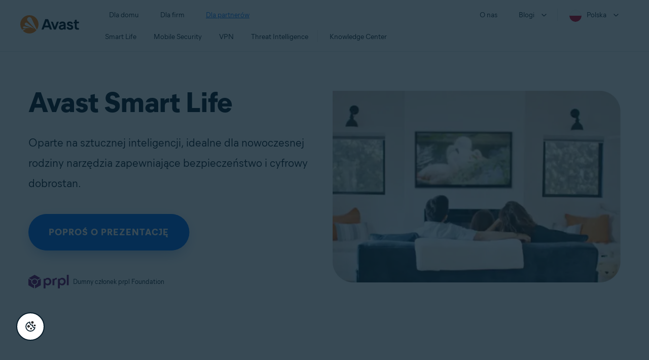

--- FILE ---
content_type: text/html; charset=utf-8
request_url: https://www.avast.com/pl-pl/smartlife
body_size: 19612
content:
<!DOCTYPE html>
<html lang="pl-pl" class="no-js">
	<head>
		<meta charset="utf-8">
		

	<script src="https://nexus.ensighten.com/symantec/avast_web/Bootstrap.js" data-script-info="CHEQ Cookie Consent -- Brand: Avast -- Script Type: PRODUCTION"></script>


	
<script>fetch("/client-info.js?fetch=true").then(r=>r.text()).then(r=>{try{let t=JSON.parse(r);window.sdl=window.sdl||[],window.sdl.push(t)}catch(e){console.error("parse error:",e)}}).catch(r=>console.error("fetch error:",r));</script>
	

	

	<script>
		window.nortonAnalytics = window.nortonAnalytics || {};
		nortonAnalytics = {
			'account': "symanteccom",
			'site_country': "pl",
			'site_language': 'pl',
			'content_format': 'html',
			'content_page': 'page',
			'site_section': 'avast.com',
			'page_name': "smartlife",
			'site_sub_section': "partners"
		}
	</script>


	<script src="https://assets.adobedtm.com/b29989a14bed/ccef52b414db/launch-773db4767ac4.min.js" async></script>

	





<script>
    /*! Declare GTM dataLayer */
    window.dataLayer = window.dataLayer || [];
	window.sdl = window.sdl || [];

  
    /*! Dimensions to dataLayer */
    (function(){
        var dataObj = {
            'contentLocale': 'pl-pl',
            'pageName': 'pl-pl | pl-pl/smartlife',
            'pageId': '3c9416a85695464b8e6cde8bbbae2688'
        };
        var contentGroup = 'Partners';
        if (contentGroup != '') {
            dataObj.contentGroup = contentGroup;
        }
      
     	var pageGroup = 'Product page';
        if (pageGroup != '') {
            dataObj.pageGroup = pageGroup;
        }
		dataLayer.push(dataObj);
		
    })();
		var countryCode = 'pl-pl'
		
		var sdlObj = {
			'session': {
				'countryCode': countryCode.substring(3).toUpperCase()
			},
			'screen': {
				'locale': 'pl-pl',
				'screenCategory': 'core',
				'type': 'Product page',
				'fileName': 'smartlife',
				'screenId': '3c9416a85695464b8e6cde8bbbae2688',
				'lineOfBusiness': 'Partners',
				'path': 'smartlife',
				'hostname': 'www.avast.com',
				'name': 'pl-pl | pl-pl/smartlife'
			},
			'event': 'screen'
		}
		
    </script>
    

<script type="text/javascript">
	const gpcValue = navigator.globalPrivacyControl;
	if (gpcValue) {			
		dataLayer.push({'event': 'gpcDetected'});
	}	
</script>
	
<script>(function(w,d,s,l,i){w[l]=w[l]||[];w[l].push({'gtm.start':
new Date().getTime(),event:'gtm.js'});var f=d.getElementsByTagName(s)[0],
j=d.createElement(s),dl=l!='dataLayer'?'&l='+l:'';j.async=true;j.src=
'https://www.googletagmanager.com/gtm.js?id='+i+dl;j.setAttributeNode(d.createAttribute('data-ot-ignore'));f.parentNode.insertBefore(j,f);
})(window,document,'script','dataLayer','GTM-PZ48F8');</script>

	
<script>(function(w,d,s,l,i){w[l]=w[l]||[];w[l].push({'gtm.start':
new Date().getTime(),event:'gtm.js'});var f=d.getElementsByTagName(s)[0],
j=d.createElement(s),dl=l!='dataLayer'?'&l='+l:'';j.async=true;j.src=
'https://www.googletagmanager.com/gtm.js?id='+i+dl;f.parentNode.insertBefore(j,f);
})(window,document,'script','sdl','GTM-WPC6R3K');</script>


		<meta name="viewport" content="width=device-width, initial-scale=1, shrink-to-fit=no">
		<meta name="apple-mobile-web-app-capable" content="yes">
		<meta name="apple-mobile-web-app-status-bar-style" content="black">
		
		
		<meta name="google-site-verification" content="yuuaBgRMbmDWxp2V7VtQB4P1drBU3VFilCfm-w9lYVY">
		
		
		<meta name="google-site-verification" content="745mlgYwirfw8dcmobUYosqPQycy7KubvwtIe9rtkr0" />
		
		<link rel="canonical" href="https://www.avast.com/pl-pl/smartlife">
		<link rel="preconnect" href="https://static3.avast.com" crossorigin>
		
		<link rel="icon" href="https://static3.avast.com/10004668/web/i/v2/components/logos/avast-logos/seo/favicon.ico?v=2" type="image/x-icon">
<link rel="icon" href="https://static3.avast.com/10004668/web/i/v2/components/logos/avast-logos/seo/favicon.svg?v=2">
<meta name="theme-color" content="#ffffff">
		<link rel="apple-touch-icon" href="https://static3.avast.com/10004668/web/i/v2/components/logos/avast-logos/seo/apple-touch-icon.png?v=2">
		<meta name="application-name" content="Avast Antivirus">
<meta name="msapplication-TileImage" content="https://static3.avast.com/10004668/web/i/v2/components/logos/avast-logos/seo/apple-touch-icon.png?v=2">
		<meta content="https://static3.avast.com/10004668/web/i/v2/components/logos/avast-logos/seo/open-graph-image.png" property="og:image">
		
		
		<link href="https://static3.avast.com/10004668/web/c/v2/avast.css" rel="stylesheet" media="all">

		
		
		
		
		
		
		
		
		
		
		
		
		
		
		
		
		
		
		
		<title>Platforma Avast Smart Life | Operatorzy sieci komórkowych, producenci OEM i dostawcy usług internetowych</title>
<meta content="Rozwiązanie Avast Smart Life w Twojej sieci zapewni Twoim klientom bezpieczeństwo, prywatność i statystyki niezbędne w epoce Internetu rzeczy (IoT)." name="Description" />
<link href="https://static3.avast.com/10004668/web/c/forms.css" media="all" rel="stylesheet" type="text/css" />
<link href="https://static3.avast.com/10004668/web/c/v2/avast/pages/smartlife.css" media="all" rel="stylesheet" />

		<link href="https://static3.avast.com/10004668/web/c/v2/avast/local/pl-pl/local.css" rel="stylesheet" media="all">
	
	
		<script>
			document.documentElement.className = document.documentElement.className.replace("no-js","js");
		</script>
      	<script src="https://static3.avast.com/10004668/web/j/v2/components/userAgentDetect.js"></script>
		
		
		<script src="https://static3.avast.com/10004668/web/j/v2/components/singleDL-primary.js"></script>
	
<script>(window.BOOMR_mq=window.BOOMR_mq||[]).push(["addVar",{"rua.upush":"false","rua.cpush":"false","rua.upre":"false","rua.cpre":"false","rua.uprl":"false","rua.cprl":"false","rua.cprf":"false","rua.trans":"SJ-70ef12a8-f8b5-4585-9939-6663da681383","rua.cook":"false","rua.ims":"false","rua.ufprl":"false","rua.cfprl":"false","rua.isuxp":"false","rua.texp":"norulematch","rua.ceh":"false","rua.ueh":"false","rua.ieh.st":"0"}]);</script>
                              <script>!function(e){var n="https://s.go-mpulse.net/boomerang/";if("False"=="True")e.BOOMR_config=e.BOOMR_config||{},e.BOOMR_config.PageParams=e.BOOMR_config.PageParams||{},e.BOOMR_config.PageParams.pci=!0,n="https://s2.go-mpulse.net/boomerang/";if(window.BOOMR_API_key="9K3EU-JY7U6-TD3RC-2KCEC-AH4A8",function(){function e(){if(!o){var e=document.createElement("script");e.id="boomr-scr-as",e.src=window.BOOMR.url,e.async=!0,i.parentNode.appendChild(e),o=!0}}function t(e){o=!0;var n,t,a,r,d=document,O=window;if(window.BOOMR.snippetMethod=e?"if":"i",t=function(e,n){var t=d.createElement("script");t.id=n||"boomr-if-as",t.src=window.BOOMR.url,BOOMR_lstart=(new Date).getTime(),e=e||d.body,e.appendChild(t)},!window.addEventListener&&window.attachEvent&&navigator.userAgent.match(/MSIE [67]\./))return window.BOOMR.snippetMethod="s",void t(i.parentNode,"boomr-async");a=document.createElement("IFRAME"),a.src="about:blank",a.title="",a.role="presentation",a.loading="eager",r=(a.frameElement||a).style,r.width=0,r.height=0,r.border=0,r.display="none",i.parentNode.appendChild(a);try{O=a.contentWindow,d=O.document.open()}catch(_){n=document.domain,a.src="javascript:var d=document.open();d.domain='"+n+"';void(0);",O=a.contentWindow,d=O.document.open()}if(n)d._boomrl=function(){this.domain=n,t()},d.write("<bo"+"dy onload='document._boomrl();'>");else if(O._boomrl=function(){t()},O.addEventListener)O.addEventListener("load",O._boomrl,!1);else if(O.attachEvent)O.attachEvent("onload",O._boomrl);d.close()}function a(e){window.BOOMR_onload=e&&e.timeStamp||(new Date).getTime()}if(!window.BOOMR||!window.BOOMR.version&&!window.BOOMR.snippetExecuted){window.BOOMR=window.BOOMR||{},window.BOOMR.snippetStart=(new Date).getTime(),window.BOOMR.snippetExecuted=!0,window.BOOMR.snippetVersion=12,window.BOOMR.url=n+"9K3EU-JY7U6-TD3RC-2KCEC-AH4A8";var i=document.currentScript||document.getElementsByTagName("script")[0],o=!1,r=document.createElement("link");if(r.relList&&"function"==typeof r.relList.supports&&r.relList.supports("preload")&&"as"in r)window.BOOMR.snippetMethod="p",r.href=window.BOOMR.url,r.rel="preload",r.as="script",r.addEventListener("load",e),r.addEventListener("error",function(){t(!0)}),setTimeout(function(){if(!o)t(!0)},3e3),BOOMR_lstart=(new Date).getTime(),i.parentNode.appendChild(r);else t(!1);if(window.addEventListener)window.addEventListener("load",a,!1);else if(window.attachEvent)window.attachEvent("onload",a)}}(),"".length>0)if(e&&"performance"in e&&e.performance&&"function"==typeof e.performance.setResourceTimingBufferSize)e.performance.setResourceTimingBufferSize();!function(){if(BOOMR=e.BOOMR||{},BOOMR.plugins=BOOMR.plugins||{},!BOOMR.plugins.AK){var n="false"=="true"?1:0,t="",a="cj2xwwqxbzoxk2lruxaa-f-507f6f108-clientnsv4-s.akamaihd.net",i="false"=="true"?2:1,o={"ak.v":"39","ak.cp":"175726","ak.ai":parseInt("208113",10),"ak.ol":"0","ak.cr":8,"ak.ipv":4,"ak.proto":"h2","ak.rid":"2c968dc0","ak.r":51663,"ak.a2":n,"ak.m":"dsca","ak.n":"essl","ak.bpcip":"18.117.123.0","ak.cport":50666,"ak.gh":"23.57.66.174","ak.quicv":"","ak.tlsv":"tls1.3","ak.0rtt":"","ak.0rtt.ed":"","ak.csrc":"-","ak.acc":"","ak.t":"1769055680","ak.ak":"hOBiQwZUYzCg5VSAfCLimQ==obfySi/gpr9GQ4lP3jvwbcsLWsqn8QucPfxQ4skUOirIV/7mtmx8/Ai2tZDDXYLGhcWjlo1+DfRRq5zJjRrkZLKGo4xDz7Vgq3CKmwaEyKP/carYocb5vPC47WlLIvB9k7YsPZWb6f0QOIzjq0FOCQW7TELacXcz23NcxtYw4xY4HOoj0v4IrlZwivEAEtLLtSJDR4ACrm0Ds/wnRX9Fu9HC7oD6o+yLwAs6awPBQKSZ4lgQfqEB7q9CyrcG2nWapkQhzF7n93lKmqZF7bLyDxmJHHpT/PiEc8ZdVMfSHoo23c5SdvmhlonqmHLY61kbjFnVcYorn1K0VcpiUTVCnO3NfpH9FNh+E+VBukJJNA8d/8zKtPqrty1zlDhvnvAu3KD4DKWFCI5qa/PxUEYPpKbxeyQlfNRFCn6pZvcNbv4=","ak.pv":"1073","ak.dpoabenc":"","ak.tf":i};if(""!==t)o["ak.ruds"]=t;var r={i:!1,av:function(n){var t="http.initiator";if(n&&(!n[t]||"spa_hard"===n[t]))o["ak.feo"]=void 0!==e.aFeoApplied?1:0,BOOMR.addVar(o)},rv:function(){var e=["ak.bpcip","ak.cport","ak.cr","ak.csrc","ak.gh","ak.ipv","ak.m","ak.n","ak.ol","ak.proto","ak.quicv","ak.tlsv","ak.0rtt","ak.0rtt.ed","ak.r","ak.acc","ak.t","ak.tf"];BOOMR.removeVar(e)}};BOOMR.plugins.AK={akVars:o,akDNSPreFetchDomain:a,init:function(){if(!r.i){var e=BOOMR.subscribe;e("before_beacon",r.av,null,null),e("onbeacon",r.rv,null,null),r.i=!0}return this},is_complete:function(){return!0}}}}()}(window);</script></head>
	
	<body class="tmpl-www mod-pl-pl  ">
		

<noscript><iframe src="https://www.googletagmanager.com/ns.html?id=GTM-PZ48F8"
height="0" width="0" style="display:none;visibility:hidden"></iframe></noscript>


		<noscript>
	<div class="noscript-message p-2">
		Aby strona była prawidłowo wyświetlana, musisz mieć przeglądarkę z włączoną obsługą języka JavaScript. Przepraszamy za wszelkie niedogodności. <a href="//support.google.com/adsense/bin/answer.py?hl=en&answer=12654" target="_blank">Dowiedz się, jak włączyć ochronę</a>.
	</div>
</noscript>
		<div class="unsupported-browser-message">
  <div class="container">
    	<p>Obsługujemy przeglądarki, a nie dinozaury. Aby prawidłowo wyświetlić treść tej strony, zaktualizuj przeglądarkę.</p>
  </div>
</div>  
		





















      	



		





<div class="navigation-mobile-overlay"></div>
<header data-cmp-name="cmp-header" class="js-navigation-bootstrap header relative default web js-navigation-oo-19798 navigation-oo-19798">
	<div class="header-wrap">

	<div class="avast-logo">
		<a target="_parent" title="Strona główna" href="/pl-pl/index" data-role="Nav:TopLink" data-cta="logo">
			<img width="116" height="36" alt="Avast" src="https://static3.avast.com/10004668/web/i/v2/components/logos/avast-logos/avast-logo-default.svg">
		</a>
	</div>

		
		<a class="reader-only" href="#main-content">Skip to main content</a>

		
		<button class="js-toggle-menu hidden-desktop toggle-menu  bi-nav-menu" data-nav-mobile-toggle="open" aria-label="Open or close navigation menu"><span>Zamknij</span></button>

	<nav>

		
		<div class="first-menu">

			<ul class="side" role="menubar">

				<li class="item for-home bi-nav-menu" data-first-menu="for-home" data-bi-nav="Home" role="none">
					<a class="category for-home hidden-mobile" href="/pl-pl/index" data-role="Nav:TopLink" data-cta="home" tabindex="0" role="menuitem">Dla domu</a>
					<span class="category hidden-desktop">Dla domu</span>
					<span class="text hidden-desktop">Produkty do ochrony komputerów i telefonów komórkowych</span>
				</li>
				<li class="item for-business bi-nav-menu" data-first-menu="for-business" data-bi-nav="Business" role="none">
					<a class="category for-business hidden-mobile" href="/pl-pl/business" data-role="Nav:TopLink" data-cta="business" tabindex="0" role="menuitem">Dla firm</a>
					<span class="category hidden-desktop">Dla firm</span>
					<span class="text hidden-desktop">Chroń swoją firmę, korzystając z pomocy Avast</span>
				</li>
				<li class="item for-partners bi-nav-menu" data-first-menu="for-partners" data-bi-nav="Partners" role="none">
					<a class="category for-partners hidden-mobile" href="/pl-pl/partners" data-role="Nav:TopLink" data-cta="partners" tabindex="0" role="menuitem">Dla partnerów</a>
					<span class="category hidden-desktop">Dla partnerów</span>
					<span class="text hidden-desktop">Zostań partnerem firmy Avast i rozwiń swoją działalność</span>
				</li>
			</ul>

			<ul class="side" role="menubar">

				<li class="item about-us bi-nav-menu" data-first-menu="about-us" data-bi-nav="About" role="none">
					<a class="category about-us hidden-mobile" href="/pl-pl/about" data-role="Nav:TopLink" data-cta="about" tabindex="0" role="menuitem">O nas</a>
					<span class="category hidden-desktop" role="menuitem">O nas</span>
					<span class="text hidden-desktop">Kariera, media, kontakt</span>
				</li>
				<li class="js-blogs item blogs arrow bi-nav-menu" data-bi-nav="Blogs" role="none">
					<span class="category" tabindex="0" role="menuitem">Blogi</span>
					<span class="text hidden-desktop">Akademia, Blog, Decoded, Forum</span>
				</li>


				<li class="item region arrow pl-pl js-language-selector-trigger bi-nav-menu" data-first-menu="regions" data-bi-nav="Regions" role="none">
					<a class="with-flag category" tabindex="0" aria-label="Polska opens dialog" role="menuitem">Polska</a>
				</li>

			</ul>

		</div>
		


		

		
		<div class="second-menu for-home">
			<div class="js-back mobile back">Dla domu</div>

			
			<ul class="side" role="menubar">

				
				<li data-second-menu="security" role="none">
					<span class="subcategory security arrow" tabindex="0" role="menuitem" aria-expanded="false" aria-controls="security">Bezpieczeństwo</span>

					
					<div class="third-menu security" role="menu" id="navigation-security">
						<ul class="block-products">
							<li class="product">
								
								<a href="/pl-pl/free-antivirus-download" class="content-windows" data-role="Nav:MenuItem" data-cta="homeSecurity">
									<div class="name mobile-link">
										


<div
 data-cmp-name="cmp-product-icon" class="product-icon box small">
	<img
 src="https://static3.avast.com/10004668/web/i/v2/components/icons/product-icons/32x32/product-icon-32x32-free_white.svg" alt="">
</div>
										<div class="product-name">Free Antivirus</div>
									</div>
									
<div class="os win mac android ios">

<div
 data-cmp-name="cmp-icon" role="img" class="icon icon-16-win img-win">
</div>

<div
 data-cmp-name="cmp-icon" role="img" class="icon icon-16-mac img-mac">
</div>

<div
 data-cmp-name="cmp-icon" role="img" class="icon icon-16-android img-android">
</div>

<div
 data-cmp-name="cmp-icon" role="img" class="icon icon-16-ios img-ios">
</div>

<div
 data-cmp-name="cmp-icon" role="img" class="icon icon-16-win img-win-smb">
</div>

<div
 data-cmp-name="cmp-icon" role="img" class="icon icon-16-mac img-mac-smb">
</div>

<div
 data-cmp-name="cmp-icon" role="img" class="icon icon-16-server img-servers-smb">
</div>

<div
 data-cmp-name="cmp-icon" role="img" class="icon icon-16-linux img-linux-smb">
</div>

<div
 data-cmp-name="cmp-icon" role="img" class="icon icon-16-android img-android-smb">
</div>

<div
 data-cmp-name="cmp-icon" role="img" class="icon icon-16-ios img-ios-smb">
</div>
</div>
									<div class="description">Podstawowa ochrona dla wszystkich Twoich urządzeń</div>
								</a>
								
								<a href="/pl-pl/free-mac-security" class="content-mac" data-role="Nav:MenuItem" data-cta="homeSecurity">
									<div class="name mobile-link">
										


<div
 data-cmp-name="cmp-product-icon" class="product-icon box small">
	<img
 src="https://static3.avast.com/10004668/web/i/v2/components/icons/product-icons/32x32/product-icon-32x32-free_white.svg" alt="">
</div>
										<div class="product-name">Free Antivirus</div>
									</div>
									
<div class="os win mac android ios">

<div
 data-cmp-name="cmp-icon" role="img" class="icon icon-16-win img-win">
</div>

<div
 data-cmp-name="cmp-icon" role="img" class="icon icon-16-mac img-mac">
</div>

<div
 data-cmp-name="cmp-icon" role="img" class="icon icon-16-android img-android">
</div>

<div
 data-cmp-name="cmp-icon" role="img" class="icon icon-16-ios img-ios">
</div>

<div
 data-cmp-name="cmp-icon" role="img" class="icon icon-16-win img-win-smb">
</div>

<div
 data-cmp-name="cmp-icon" role="img" class="icon icon-16-mac img-mac-smb">
</div>

<div
 data-cmp-name="cmp-icon" role="img" class="icon icon-16-server img-servers-smb">
</div>

<div
 data-cmp-name="cmp-icon" role="img" class="icon icon-16-linux img-linux-smb">
</div>

<div
 data-cmp-name="cmp-icon" role="img" class="icon icon-16-android img-android-smb">
</div>

<div
 data-cmp-name="cmp-icon" role="img" class="icon icon-16-ios img-ios-smb">
</div>
</div>
									<div class="description">Podstawowa ochrona dla wszystkich Twoich urządzeń</div>
								</a>
								
								<a href="/pl-pl/free-mobile-security" class="content-android" data-role="Nav:MenuItem" data-cta="homeSecurity">
									<div class="name mobile-link">
										


<div
 data-cmp-name="cmp-product-icon" class="product-icon box small">
	<img
 src="https://static3.avast.com/10004668/web/i/v2/components/icons/product-icons/32x32/product-icon-32x32-free_white.svg" alt="">
</div>
										<div class="product-name">Free Antivirus</div>
									</div>
									
<div class="os win mac android ios">

<div
 data-cmp-name="cmp-icon" role="img" class="icon icon-16-win img-win">
</div>

<div
 data-cmp-name="cmp-icon" role="img" class="icon icon-16-mac img-mac">
</div>

<div
 data-cmp-name="cmp-icon" role="img" class="icon icon-16-android img-android">
</div>

<div
 data-cmp-name="cmp-icon" role="img" class="icon icon-16-ios img-ios">
</div>

<div
 data-cmp-name="cmp-icon" role="img" class="icon icon-16-win img-win-smb">
</div>

<div
 data-cmp-name="cmp-icon" role="img" class="icon icon-16-mac img-mac-smb">
</div>

<div
 data-cmp-name="cmp-icon" role="img" class="icon icon-16-server img-servers-smb">
</div>

<div
 data-cmp-name="cmp-icon" role="img" class="icon icon-16-linux img-linux-smb">
</div>

<div
 data-cmp-name="cmp-icon" role="img" class="icon icon-16-android img-android-smb">
</div>

<div
 data-cmp-name="cmp-icon" role="img" class="icon icon-16-ios img-ios-smb">
</div>
</div>
									<div class="description">Podstawowa ochrona dla wszystkich Twoich urządzeń</div>
								</a>
								
								<a href="/pl-pl/free-ios-security" class="content-ios" data-role="Nav:MenuItem" data-cta="homeSecurity">
									<div class="name mobile-link">
										


<div
 data-cmp-name="cmp-product-icon" class="product-icon box small">
	<img
 src="https://static3.avast.com/10004668/web/i/v2/components/icons/product-icons/32x32/product-icon-32x32-free_white.svg" alt="">
</div>
										<div class="product-name">Free Antivirus</div>
									</div>
									
<div class="os win mac android ios">

<div
 data-cmp-name="cmp-icon" role="img" class="icon icon-16-win img-win">
</div>

<div
 data-cmp-name="cmp-icon" role="img" class="icon icon-16-mac img-mac">
</div>

<div
 data-cmp-name="cmp-icon" role="img" class="icon icon-16-android img-android">
</div>

<div
 data-cmp-name="cmp-icon" role="img" class="icon icon-16-ios img-ios">
</div>

<div
 data-cmp-name="cmp-icon" role="img" class="icon icon-16-win img-win-smb">
</div>

<div
 data-cmp-name="cmp-icon" role="img" class="icon icon-16-mac img-mac-smb">
</div>

<div
 data-cmp-name="cmp-icon" role="img" class="icon icon-16-server img-servers-smb">
</div>

<div
 data-cmp-name="cmp-icon" role="img" class="icon icon-16-linux img-linux-smb">
</div>

<div
 data-cmp-name="cmp-icon" role="img" class="icon icon-16-android img-android-smb">
</div>

<div
 data-cmp-name="cmp-icon" role="img" class="icon icon-16-ios img-ios-smb">
</div>
</div>
									<div class="description">Podstawowa ochrona dla wszystkich Twoich urządzeń</div>
								</a>
							</li>

							<li class="product">
								<a href="/pl-pl/premium-security" data-role="Nav:MenuItem" data-cta="homeSecurity">
									<div class="name mobile-link">
										


<div
 data-cmp-name="cmp-product-icon" class="product-icon box small">
	<img
 src="https://static3.avast.com/10004668/web/i/v2/components/icons/product-icons/32x32/product-icon-32x32-premium_white.svg" alt="">
</div>
										<div class="product-name">Premium Security</div>
									</div>
									
<div class="os win mac android ios">

<div
 data-cmp-name="cmp-icon" role="img" class="icon icon-16-win img-win">
</div>

<div
 data-cmp-name="cmp-icon" role="img" class="icon icon-16-mac img-mac">
</div>

<div
 data-cmp-name="cmp-icon" role="img" class="icon icon-16-android img-android">
</div>

<div
 data-cmp-name="cmp-icon" role="img" class="icon icon-16-ios img-ios">
</div>

<div
 data-cmp-name="cmp-icon" role="img" class="icon icon-16-win img-win-smb">
</div>

<div
 data-cmp-name="cmp-icon" role="img" class="icon icon-16-mac img-mac-smb">
</div>

<div
 data-cmp-name="cmp-icon" role="img" class="icon icon-16-server img-servers-smb">
</div>

<div
 data-cmp-name="cmp-icon" role="img" class="icon icon-16-linux img-linux-smb">
</div>

<div
 data-cmp-name="cmp-icon" role="img" class="icon icon-16-android img-android-smb">
</div>

<div
 data-cmp-name="cmp-icon" role="img" class="icon icon-16-ios img-ios-smb">
</div>
</div>
									<div class="description">Wszechstronna ochrona przed wszystkimi rodzajami zagrożeń internetowych</div>
								</a>
							</li>
							<li class="product">
								<a href="/pl-pl/ultimate" data-role="Nav:MenuItem" data-cta="homeBundles">
									<div class="name mobile-link">
										


<div
 data-cmp-name="cmp-product-icon" class="product-icon box small">
	<img
 src="https://static3.avast.com/10004668/web/i/v2/components/icons/product-icons/32x32/product-icon-32x32-ultimate_white.svg" alt="">
</div>
										<div class="product-name">Ultimate</div>
									</div>
									
<div class="os win mac android ios">

<div
 data-cmp-name="cmp-icon" role="img" class="icon icon-16-win img-win">
</div>

<div
 data-cmp-name="cmp-icon" role="img" class="icon icon-16-mac img-mac">
</div>

<div
 data-cmp-name="cmp-icon" role="img" class="icon icon-16-android img-android">
</div>

<div
 data-cmp-name="cmp-icon" role="img" class="icon icon-16-ios img-ios">
</div>

<div
 data-cmp-name="cmp-icon" role="img" class="icon icon-16-win img-win-smb">
</div>

<div
 data-cmp-name="cmp-icon" role="img" class="icon icon-16-mac img-mac-smb">
</div>

<div
 data-cmp-name="cmp-icon" role="img" class="icon icon-16-server img-servers-smb">
</div>

<div
 data-cmp-name="cmp-icon" role="img" class="icon icon-16-linux img-linux-smb">
</div>

<div
 data-cmp-name="cmp-icon" role="img" class="icon icon-16-android img-android-smb">
</div>

<div
 data-cmp-name="cmp-icon" role="img" class="icon icon-16-ios img-ios-smb">
</div>
</div>
									<div class="description">Uniwersalny pakiet z naszymi najlepszymi aplikacjami zapewniającymi ochronę, prywatność i wysoką wydajność</div>
								</a>
							</li>
						</ul>

						 
						<p class="hint hidden-mobile">Szukasz produktu odpowiedniego dla Twojego urządzenia?
							<a href="/pl-pl/free-antivirus-download" data-role="Nav:MenuItem" data-cta="homeSecurityLink">Free&nbsp;Antivirus&nbsp;dla&nbsp;komputerów PC</a>, <a href="/pl-pl/free-mobile-security" data-role="Nav:MenuItem" data-cta="homeSecurityLink">Free&nbsp;Security&nbsp;dla systemu&nbsp;Android</a>, <a href="/pl-pl/free-mac-security" data-role="Nav:MenuItem" data-cta="homeSecurityLink">Free&nbsp;Security&nbsp;dla komputerów&nbsp;Mac</a>, <a href="/pl-pl/free-ios-security" data-role="Nav:MenuItem" data-cta="homeSecurityLink">Free&nbsp;Security&nbsp;dla urządzeń&nbsp;iPhone i iPad</a>
						</p>

						
						<p class="js-hint hint hidden-desktop">
							<span class="js-hint-close close-hint"></span>
							<span class="js-hint-toggler hint-title">Szukasz produktu odpowiedniego dla Twojego urządzenia?</span>
							<span class="hint-content">
								<a href="/pl-pl/free-antivirus-download" data-role="Nav:MenuItem" data-cta="homeSecurityLink">Free&nbsp;Antivirus&nbsp;dla komputerów&nbsp;PC</a>
								<a href="/pl-pl/free-mac-security" data-role="Nav:MenuItem" data-cta="homeSecurityLink">Free&nbsp;Security&nbsp;dla komputerów&nbsp;Mac</a>
								<a href="/pl-pl/free-mobile-security" data-role="Nav:MenuItem" data-cta="homeSecurityLink">Free&nbsp;Security&nbsp;dla systemu&nbsp;Android</a>
								<a href="/pl-pl/free-ios-security" data-role="Nav:MenuItem" data-cta="homeSecurityLink">Free&nbsp;Security&nbsp;dla urządzeń&nbsp;iPhone i iPad</a>
							</span>
						</p>

					</div>
					

				</li>

				
				<li data-second-menu="privacy" role="none">
					<span class="subcategory privacy arrow" tabindex="0" role="menuitem" aria-expanded="false" aria-controls="privacy">Prywatność</span>

					
					<div class="third-menu privacy" role="menu" id="navigation-privacy">
						<ul class="block-products">

							<li class="product">
								<a href="/pl-pl/secureline-vpn" data-role="Nav:MenuItem" data-cta="homePrivacy">
									<div class="name mobile-link">
										


<div
 data-cmp-name="cmp-product-icon" class="product-icon box small">
	<img
 src="https://static3.avast.com/10004668/web/i/v2/components/icons/product-icons/32x32/product-icon-32x32-vpn_white.svg" alt="">
</div>
										<div class="product-name">SecureLine VPN</div>
									</div>
									
<div class="os win mac android ios">

<div
 data-cmp-name="cmp-icon" role="img" class="icon icon-16-win img-win">
</div>

<div
 data-cmp-name="cmp-icon" role="img" class="icon icon-16-mac img-mac">
</div>

<div
 data-cmp-name="cmp-icon" role="img" class="icon icon-16-android img-android">
</div>

<div
 data-cmp-name="cmp-icon" role="img" class="icon icon-16-ios img-ios">
</div>

<div
 data-cmp-name="cmp-icon" role="img" class="icon icon-16-win img-win-smb">
</div>

<div
 data-cmp-name="cmp-icon" role="img" class="icon icon-16-mac img-mac-smb">
</div>

<div
 data-cmp-name="cmp-icon" role="img" class="icon icon-16-server img-servers-smb">
</div>

<div
 data-cmp-name="cmp-icon" role="img" class="icon icon-16-linux img-linux-smb">
</div>

<div
 data-cmp-name="cmp-icon" role="img" class="icon icon-16-android img-android-smb">
</div>

<div
 data-cmp-name="cmp-icon" role="img" class="icon icon-16-ios img-ios-smb">
</div>
</div>
									<div class="description">Szyfruj połączenie, aby zapewnić sobie bezpieczeństwo w sieciach publicznych</div>
								</a>
							</li>

							<li class="product">
								<a href="/pl-pl/antitrack" data-role="Nav:MenuItem" data-cta="homePrivacy">
									<div class="name mobile-link">
										


<div
 data-cmp-name="cmp-product-icon" class="product-icon box small">
	<img
 src="https://static3.avast.com/10004668/web/i/v2/components/icons/product-icons/32x32/product-icon-32x32-antitrack_white.svg" alt="">
</div>
										<div class="product-name">AntiTrack</div>
									</div>
									
<div class="os win mac">

<div
 data-cmp-name="cmp-icon" role="img" class="icon icon-16-win img-win">
</div>

<div
 data-cmp-name="cmp-icon" role="img" class="icon icon-16-mac img-mac">
</div>

<div
 data-cmp-name="cmp-icon" role="img" class="icon icon-16-android img-android">
</div>

<div
 data-cmp-name="cmp-icon" role="img" class="icon icon-16-ios img-ios">
</div>

<div
 data-cmp-name="cmp-icon" role="img" class="icon icon-16-win img-win-smb">
</div>

<div
 data-cmp-name="cmp-icon" role="img" class="icon icon-16-mac img-mac-smb">
</div>

<div
 data-cmp-name="cmp-icon" role="img" class="icon icon-16-server img-servers-smb">
</div>

<div
 data-cmp-name="cmp-icon" role="img" class="icon icon-16-linux img-linux-smb">
</div>

<div
 data-cmp-name="cmp-icon" role="img" class="icon icon-16-android img-android-smb">
</div>

<div
 data-cmp-name="cmp-icon" role="img" class="icon icon-16-ios img-ios-smb">
</div>
</div>
									<div class="description">Zamaskuj swoje cyfrowe ślady, aby unikać spersonalizowanych reklam</div>
								</a>
							</li>
							<li class="product">
								<a href="/pl-pl/secure-browser" data-role="Nav:MenuItem" data-cta="homePrivacy">
									<div class="name mobile-link">
										


<div
 data-cmp-name="cmp-product-icon" class="product-icon box small light">
	<img
 src="https://static3.avast.com/10004668/web/i/v2/components/icons/product-icons/32x32/product-icon-32x32-secure-browser-color.svg" alt="">
</div>
										<div class="product-name">Secure Browser</div>
									</div>
										
<div class="os win mac android">

<div
 data-cmp-name="cmp-icon" role="img" class="icon icon-16-win img-win">
</div>

<div
 data-cmp-name="cmp-icon" role="img" class="icon icon-16-mac img-mac">
</div>

<div
 data-cmp-name="cmp-icon" role="img" class="icon icon-16-android img-android">
</div>

<div
 data-cmp-name="cmp-icon" role="img" class="icon icon-16-ios img-ios">
</div>

<div
 data-cmp-name="cmp-icon" role="img" class="icon icon-16-win img-win-smb">
</div>

<div
 data-cmp-name="cmp-icon" role="img" class="icon icon-16-mac img-mac-smb">
</div>

<div
 data-cmp-name="cmp-icon" role="img" class="icon icon-16-server img-servers-smb">
</div>

<div
 data-cmp-name="cmp-icon" role="img" class="icon icon-16-linux img-linux-smb">
</div>

<div
 data-cmp-name="cmp-icon" role="img" class="icon icon-16-android img-android-smb">
</div>

<div
 data-cmp-name="cmp-icon" role="img" class="icon icon-16-ios img-ios-smb">
</div>
</div>
									<div class="description">Bezpieczna, prywatna i łatwa w użyciu przeglądarka internetowa</div>
								</a>
							</li>
							<li class="product secure-browser-pro">
								<a href="/pl-pl/secure-browser-pro" data-role="Nav:MenuItem" data-cta="homePrivacy">
									<div class="name mobile-link">
										


<div
 data-cmp-name="cmp-product-icon" class="product-icon box small light">
	<img
 src="https://static3.avast.com/10004668/web/i/v2/components/icons/product-icons/32x32/product-icon-32x32-secure-browser-pro-color.svg" alt="">
</div>
										<div class="product-name">Secure Browser PRO</div>
									</div>
										
<div class="os win android">

<div
 data-cmp-name="cmp-icon" role="img" class="icon icon-16-win img-win">
</div>

<div
 data-cmp-name="cmp-icon" role="img" class="icon icon-16-mac img-mac">
</div>

<div
 data-cmp-name="cmp-icon" role="img" class="icon icon-16-android img-android">
</div>

<div
 data-cmp-name="cmp-icon" role="img" class="icon icon-16-ios img-ios">
</div>

<div
 data-cmp-name="cmp-icon" role="img" class="icon icon-16-win img-win-smb">
</div>

<div
 data-cmp-name="cmp-icon" role="img" class="icon icon-16-mac img-mac-smb">
</div>

<div
 data-cmp-name="cmp-icon" role="img" class="icon icon-16-server img-servers-smb">
</div>

<div
 data-cmp-name="cmp-icon" role="img" class="icon icon-16-linux img-linux-smb">
</div>

<div
 data-cmp-name="cmp-icon" role="img" class="icon icon-16-android img-android-smb">
</div>

<div
 data-cmp-name="cmp-icon" role="img" class="icon icon-16-ios img-ios-smb">
</div>
</div>
									<div class="description">Uwolnij pełny potencjał przeglądarki Avast Secure Browser i w pełni zaszyfruj swoją aktywność online</div>
								</a>
							</li>
							<li class="product">
								<a href="/pl-pl/breachguard" data-role="Nav:MenuItem" data-cta="homePrivacy">
									<div class="name mobile-link">
										


<div
 data-cmp-name="cmp-product-icon" class="product-icon box small">
	<img
 src="https://static3.avast.com/10004668/web/i/v2/components/icons/product-icons/32x32/product-icon-32x32-breachguard_white.svg" alt="">
</div>
										<div class="product-name">BreachGuard</div>
									</div>
									
<div class="os win mac">

<div
 data-cmp-name="cmp-icon" role="img" class="icon icon-16-win img-win">
</div>

<div
 data-cmp-name="cmp-icon" role="img" class="icon icon-16-mac img-mac">
</div>

<div
 data-cmp-name="cmp-icon" role="img" class="icon icon-16-android img-android">
</div>

<div
 data-cmp-name="cmp-icon" role="img" class="icon icon-16-ios img-ios">
</div>

<div
 data-cmp-name="cmp-icon" role="img" class="icon icon-16-win img-win-smb">
</div>

<div
 data-cmp-name="cmp-icon" role="img" class="icon icon-16-mac img-mac-smb">
</div>

<div
 data-cmp-name="cmp-icon" role="img" class="icon icon-16-server img-servers-smb">
</div>

<div
 data-cmp-name="cmp-icon" role="img" class="icon icon-16-linux img-linux-smb">
</div>

<div
 data-cmp-name="cmp-icon" role="img" class="icon icon-16-android img-android-smb">
</div>

<div
 data-cmp-name="cmp-icon" role="img" class="icon icon-16-ios img-ios-smb">
</div>
</div>
									<div class="description">Chroni Twoje dane osobowe przed ujawnieniem i sprzedażą</div>
								</a>
							</li>
							
							<li class="product header-online-privacy">
								<a href="/pl-pl/avast-online-security" data-role="Nav:MenuItem" data-cta="homePrivacy">
									<div class="name mobile-link">
										


<div
 data-cmp-name="cmp-product-icon" class="product-icon box small">
	<img
 src="https://static3.avast.com/10004668/web/i/v2/components/icons/product-icons/32x32/product-icon-32x32-online-privacy-and-security_white.svg" alt="">
</div>
										<div class="product-name">Bezpieczeństwo i prywatność w Internecie</div>
									</div>
                                     
<div class="os ">

<div
 data-cmp-name="cmp-icon" role="img" class="icon icon-16-win img-win">
</div>

<div
 data-cmp-name="cmp-icon" role="img" class="icon icon-16-mac img-mac">
</div>

<div
 data-cmp-name="cmp-icon" role="img" class="icon icon-16-android img-android">
</div>

<div
 data-cmp-name="cmp-icon" role="img" class="icon icon-16-ios img-ios">
</div>

<div
 data-cmp-name="cmp-icon" role="img" class="icon icon-16-win img-win-smb">
</div>

<div
 data-cmp-name="cmp-icon" role="img" class="icon icon-16-mac img-mac-smb">
</div>

<div
 data-cmp-name="cmp-icon" role="img" class="icon icon-16-server img-servers-smb">
</div>

<div
 data-cmp-name="cmp-icon" role="img" class="icon icon-16-linux img-linux-smb">
</div>

<div
 data-cmp-name="cmp-icon" role="img" class="icon icon-16-android img-android-smb">
</div>

<div
 data-cmp-name="cmp-icon" role="img" class="icon icon-16-ios img-ios-smb">
</div>
</div>
									<div class="description">Rozszerzenie przeglądarki Avast zapewniające większą ochronę i prywatność</div>
								</a>
							</li>
							
						</ul>
					</div>
					
				</li>

				
				<li data-second-menu="performance" role="none">
					<span class="subcategory performance arrow" tabindex="0" role="menuitem" aria-expanded="false" aria-controls="performance">Wydajność</span>
					
					<div class="third-menu performance" role="menu" id="navigation-performance">
						<ul class="block-products">
							<li class="product">
								
								<a href="/pl-pl/cleanup" class="content-windows" data-role="Nav:MenuItem" data-cta="homePerformance">
									<div class="name mobile-link">
										


<div
 data-cmp-name="cmp-product-icon" class="product-icon box small">
	<img
 src="https://static3.avast.com/10004668/web/i/v2/components/icons/product-icons/32x32/product-icon-32x32-cleanup-premium_white.svg" alt="">
</div>
										<div class="product-name">Cleanup Premium</div>
									</div>
									
<div class="os win mac android">

<div
 data-cmp-name="cmp-icon" role="img" class="icon icon-16-win img-win">
</div>

<div
 data-cmp-name="cmp-icon" role="img" class="icon icon-16-mac img-mac">
</div>

<div
 data-cmp-name="cmp-icon" role="img" class="icon icon-16-android img-android">
</div>

<div
 data-cmp-name="cmp-icon" role="img" class="icon icon-16-ios img-ios">
</div>

<div
 data-cmp-name="cmp-icon" role="img" class="icon icon-16-win img-win-smb">
</div>

<div
 data-cmp-name="cmp-icon" role="img" class="icon icon-16-mac img-mac-smb">
</div>

<div
 data-cmp-name="cmp-icon" role="img" class="icon icon-16-server img-servers-smb">
</div>

<div
 data-cmp-name="cmp-icon" role="img" class="icon icon-16-linux img-linux-smb">
</div>

<div
 data-cmp-name="cmp-icon" role="img" class="icon icon-16-android img-android-smb">
</div>

<div
 data-cmp-name="cmp-icon" role="img" class="icon icon-16-ios img-ios-smb">
</div>
</div>
									<div class="description">Zwiększ szybkość i wydajność swojego komputera</div>
								</a>
								
								<a href="/pl-pl/cleanup-mac" class="content-mac" data-role="Nav:MenuItem" data-cta="homePerformance">
									<div class="name mobile-link">
										


<div
 data-cmp-name="cmp-product-icon" class="product-icon box small">
	<img
 src="https://static3.avast.com/10004668/web/i/v2/components/icons/product-icons/32x32/product-icon-32x32-cleanup-premium_white.svg" alt="">
</div>
										<div class="product-name">Cleanup Premium</div>
									</div>
									
<div class="os win mac android">

<div
 data-cmp-name="cmp-icon" role="img" class="icon icon-16-win img-win">
</div>

<div
 data-cmp-name="cmp-icon" role="img" class="icon icon-16-mac img-mac">
</div>

<div
 data-cmp-name="cmp-icon" role="img" class="icon icon-16-android img-android">
</div>

<div
 data-cmp-name="cmp-icon" role="img" class="icon icon-16-ios img-ios">
</div>

<div
 data-cmp-name="cmp-icon" role="img" class="icon icon-16-win img-win-smb">
</div>

<div
 data-cmp-name="cmp-icon" role="img" class="icon icon-16-mac img-mac-smb">
</div>

<div
 data-cmp-name="cmp-icon" role="img" class="icon icon-16-server img-servers-smb">
</div>

<div
 data-cmp-name="cmp-icon" role="img" class="icon icon-16-linux img-linux-smb">
</div>

<div
 data-cmp-name="cmp-icon" role="img" class="icon icon-16-android img-android-smb">
</div>

<div
 data-cmp-name="cmp-icon" role="img" class="icon icon-16-ios img-ios-smb">
</div>
</div>
									<div class="description">Zwiększ szybkość i wydajność swojego komputera</div>
								</a>
								
								<a href="/pl-pl/cleanup-android" class="content-android" data-role="Nav:MenuItem" data-cta="homePerformance">
									<div class="name mobile-link">
										


<div
 data-cmp-name="cmp-product-icon" class="product-icon box small">
	<img
 src="https://static3.avast.com/10004668/web/i/v2/components/icons/product-icons/32x32/product-icon-32x32-cleanup-premium_white.svg" alt="">
</div>
										<div class="product-name">Cleanup Premium</div>
									</div>
									
<div class="os win mac android">

<div
 data-cmp-name="cmp-icon" role="img" class="icon icon-16-win img-win">
</div>

<div
 data-cmp-name="cmp-icon" role="img" class="icon icon-16-mac img-mac">
</div>

<div
 data-cmp-name="cmp-icon" role="img" class="icon icon-16-android img-android">
</div>

<div
 data-cmp-name="cmp-icon" role="img" class="icon icon-16-ios img-ios">
</div>

<div
 data-cmp-name="cmp-icon" role="img" class="icon icon-16-win img-win-smb">
</div>

<div
 data-cmp-name="cmp-icon" role="img" class="icon icon-16-mac img-mac-smb">
</div>

<div
 data-cmp-name="cmp-icon" role="img" class="icon icon-16-server img-servers-smb">
</div>

<div
 data-cmp-name="cmp-icon" role="img" class="icon icon-16-linux img-linux-smb">
</div>

<div
 data-cmp-name="cmp-icon" role="img" class="icon icon-16-android img-android-smb">
</div>

<div
 data-cmp-name="cmp-icon" role="img" class="icon icon-16-ios img-ios-smb">
</div>
</div>
									<div class="description">Zwiększ szybkość i wydajność swojego komputera</div>
								</a>
								
								<a href="/pl-pl/cleanup" class="content-ios" data-role="Nav:MenuItem" data-cta="homePerformance">
									<div class="name mobile-link">
										


<div
 data-cmp-name="cmp-product-icon" class="product-icon box small">
	<img
 src="https://static3.avast.com/10004668/web/i/v2/components/icons/product-icons/32x32/product-icon-32x32-cleanup-premium_white.svg" alt="">
</div>
										<div class="product-name">Cleanup Premium</div>
									</div>
									
<div class="os win mac android">

<div
 data-cmp-name="cmp-icon" role="img" class="icon icon-16-win img-win">
</div>

<div
 data-cmp-name="cmp-icon" role="img" class="icon icon-16-mac img-mac">
</div>

<div
 data-cmp-name="cmp-icon" role="img" class="icon icon-16-android img-android">
</div>

<div
 data-cmp-name="cmp-icon" role="img" class="icon icon-16-ios img-ios">
</div>

<div
 data-cmp-name="cmp-icon" role="img" class="icon icon-16-win img-win-smb">
</div>

<div
 data-cmp-name="cmp-icon" role="img" class="icon icon-16-mac img-mac-smb">
</div>

<div
 data-cmp-name="cmp-icon" role="img" class="icon icon-16-server img-servers-smb">
</div>

<div
 data-cmp-name="cmp-icon" role="img" class="icon icon-16-linux img-linux-smb">
</div>

<div
 data-cmp-name="cmp-icon" role="img" class="icon icon-16-android img-android-smb">
</div>

<div
 data-cmp-name="cmp-icon" role="img" class="icon icon-16-ios img-ios-smb">
</div>
</div>
									<div class="description">Zwiększ szybkość i wydajność swojego komputera</div>
								</a>
							</li>

							<li class="product">
								<a href="/pl-pl/driver-updater" data-role="Nav:MenuItem" data-cta="homePerformance">
									<div class="name mobile-link">
										


<div
 data-cmp-name="cmp-product-icon" class="product-icon box small">
	<img
 src="https://static3.avast.com/10004668/web/i/v2/components/icons/product-icons/32x32/product-icon-32x32-driver-updater_white.svg" alt="">
</div>
										<div class="product-name">Driver Updater</div>
									</div>
									
<div class="os win">

<div
 data-cmp-name="cmp-icon" role="img" class="icon icon-16-win img-win">
</div>

<div
 data-cmp-name="cmp-icon" role="img" class="icon icon-16-mac img-mac">
</div>

<div
 data-cmp-name="cmp-icon" role="img" class="icon icon-16-android img-android">
</div>

<div
 data-cmp-name="cmp-icon" role="img" class="icon icon-16-ios img-ios">
</div>

<div
 data-cmp-name="cmp-icon" role="img" class="icon icon-16-win img-win-smb">
</div>

<div
 data-cmp-name="cmp-icon" role="img" class="icon icon-16-mac img-mac-smb">
</div>

<div
 data-cmp-name="cmp-icon" role="img" class="icon icon-16-server img-servers-smb">
</div>

<div
 data-cmp-name="cmp-icon" role="img" class="icon icon-16-linux img-linux-smb">
</div>

<div
 data-cmp-name="cmp-icon" role="img" class="icon icon-16-android img-android-smb">
</div>

<div
 data-cmp-name="cmp-icon" role="img" class="icon icon-16-ios img-ios-smb">
</div>
</div>
									<div class="description">Automatycznie aktualizuj sterowniki jednym kliknięciem</div>
								</a>
							</li>
						</ul>
					</div>
					
				</li>
				<li role="none">
					<a class="desktop" href="/pl-pl/store" data-role="Nav:MenuItem" data-cta="homeShop" role="menuitem">
						<div class="subcategory shop">
							
<div
 data-cmp-name="cmp-icon" role="img" class="icon icon-16-store hidden-mobile">
</div>
Sklep
						</div>
					</a>
				</li>
			</ul>

			
			<ul class="side mobile-links-top" role="menubar">
				<li class="mobile" role="none">

					<a href="/pl-pl/index" data-role="Nav:MenuItem" data-cta="home" role="menuitem">
						<div class="subcategory home">
							
<div
 data-cmp-name="cmp-icon" role="img" class="icon icon-40-home mobile">
</div>
							Strona główna
						</div>
					</a>
				</li>
				<li role="none">
					<a href="https://support.avast.com/pl-pl/index" data-role="Nav:MenuItem" data-cta="homeSupport" role="menuitem">
						<div class="subcategory support">
							
<div
 data-cmp-name="cmp-icon" role="img" class="icon icon-16-support hidden-mobile">
</div>
							
<div
 data-cmp-name="cmp-icon" role="img" class="icon icon-40-support mobile">
</div>
							Pomoc techniczna
					</div>
					</a>
				</li>
				<li role="none">
					<a class="mobile" href="/pl-pl/store" data-role="Nav:MenuItem" data-cta="homeShop" role="menuitem">
						<div class="subcategory shop">
							
<div
 data-cmp-name="cmp-icon" role="img" class="icon icon-40-store">
</div>

								Sklep
						</div>
					</a>
				</li>
				<li role="none">
					<a href="https://id.avast.com/pl-pl" data-role="Nav:MenuItem" data-cta="homeAccount" role="menuitem">
						<div class="subcategory account">
							
<div
 data-cmp-name="cmp-icon" role="img" class="icon icon-16-account hidden-mobile">
</div>
							
<div
 data-cmp-name="cmp-icon" role="img" class="icon icon-40-account mobile">
</div>
							Konto
						</div>
					</a>
				</li>
			</ul>
		</div>

      
      	


		<div class="second-menu for-business">
			<div class="js-back mobile back">Dla firm</div>

			<ul class="side" role="menubar">
				<li data-second-menu="products">
					<span class="subcategory products arrow" tabindex="0" role="menuitem" aria-expanded="false" aria-controls="solutions">Produkty</span>

					
					<div class="third-menu products solutions" id="navigation-solutions">
						<ul class="block-products">

							
							<li class="product">
								<a href="/pl-pl/business/products/home-office" data-role="Nav:MenuItem" data-cta="homeOffice">
                                    <div class="name">
                                        


<div
 data-cmp-name="cmp-product-icon" class="product-icon box small smb">
	<img
 src="https://static3.avast.com/10004668/web/i/v2/components/icons/product-icons/32x32/product-icon-32x32-smb-home-office_white.svg" alt="">
</div>
                                        <div class="product-name">Mała firma i domowe<br/>biuro</div>
                                     </div>                                
									<div class="category">1–10 urządzeń</div>
								</a>
								<div class="description">Dzięki rozwiązaniu <a href="/pl-pl/business/products/small-office-protection" data-role="Nav:MenuItem" data-cta="smallOfficeProtection">Small Office Protection</a> ochronisz do 10 urządzeń takich jak laptopy, telefony komórkowe, komputery i tablety.</div>
							</li>
							

							
							<li class="product">
								<a href="/pl-pl/business/products/small-business" data-role="Nav:MenuItem" data-cta="smallBusiness">
                                    <div class="name">
                                        


<div
 data-cmp-name="cmp-product-icon" class="product-icon box small smb">
	<img
 src="https://static3.avast.com/10004668/web/i/v2/components/icons/product-icons/32x32/product-icon-32x32-smb-small-business_white.svg" alt="">
</div>
                                        <div class="product-name">Małe firmy</div>
                                    </div>
									<div class="category">11+ urządzeń</div>
                                </a>								
								<div class="description">Ochrona firmy w wersji <a href="/pl-pl/business/products/essential" data-role="Nav:MenuItem" data-cta="smallBusinessEssential">Essential</a>, <a href="/pl-pl/business/products/premium" data-role="Nav:MenuItem" data-cta="smallBusinessPremium">Premium</a> lub <a href="/pl-pl/business/products/ultimate" data-role="Nav:MenuItem" data-cta="smallBusinessUltimate">Ultimate</a> zarządzana z poziomu opartej na chmurze zintegrowanej platformy Business Hub.</div>
							</li>
                          	

                          	
                            <li class="product speciality-products">
                                <div class="name">
                                    Produkty specjalistyczne
                                </div>
                                <ul>
                                    <li class="mobile-link">
                                        <a href="/pl-pl/business/products/patch-management" data-role="Nav:MenuItem" data-cta="patchManagement">Zarządzanie poprawkami</a>
                                    </li>
                                    <li class="mobile-link">
                                        <a href="/pl-pl/business/business-hub/cloud-backup-for-small-business" data-role="Nav:MenuItem" data-cta="cloudBackup">Kopie zapasowe w chmurze</a>
                                    </li>
                                    <li class="mobile-link">
                                        <a href="/pl-pl/business/console/premium-remote-control" data-role="Nav:MenuItem" data-cta="premiumRemoteControl">Zdalna kontrola Premium</a>
                                    </li>
                                    <li class="mobile-link">
                                        <a href="/pl-pl/business/products/linux-antivirus" data-role="Nav:MenuItem" data-cta="antivirusForLinux">Antywirus dla systemu Linux</a>
                                    </li>
                                    <li class="mobile-link">
                                        <a href="/pl-pl/business/products/ccleaner" data-role="Nav:MenuItem" data-cta="CCleaner">CCleaner</a>
                                    </li>
                                </ul>
							</li>
                          	
						</ul>

						
						<div class="hint">
                            <p>Nie masz pewności, które rozwiązanie jest odpowiednie dla Twojej firmy?</p>
                            <div class="hint-button">
                                

<div
 data-cmp-name="cmp-button" class="btn-wrapper"><a data-position="navigation"
 href="/pl-pl/business/help-me-choose" data-cms-component="button--btn-sm btn-primary" data-role="cta-link" class="btn btn-sm btn-primary btn-icon-right"><span>Pomóż mi wybrać</span>
<div
 data-cmp-name="cmp-icon" role="img" class="icon icon-16-arrow-right btn-icon">
</div></a></div>
                            </div>
                        </div>
					</div>
					
				</li>

				<li data-second-menu="business-partners">
					<span class="subcategory business-partners arrow" tabindex="0" role="menuitem" aria-expanded="false" aria-controls="partners">Współpraca handlowa</span>

					
                  	
					<div class="third-menu business-partners" id="navigation-partners">
						<ul class="block-products">
                          	
                            <li class="product">
                                <div class="name">
                                    Możliwości współpracy
                                </div>
                                <ul>
                                    <li class="mobile-link">
                                        <a href="/pl-pl/business/partners/msp" data-role="Nav:MenuItem" data-cta="MSPs">Dostawcy usług zarządzanych</a>
                                    </li>
                                    <li class="mobile-link">
                                        <a href="/pl-pl/business/partners/reseller" data-role="Nav:MenuItem" data-cta="resselers">Sprzedawcy</a>
                                    </li>
                                    <li class="mobile-link">
                                        <a href="/pl-pl/business/partners/distributor" data-role="Nav:MenuItem" data-cta="distributors">Dystrybutorzy</a>
                                    </li>
                                    <li class="mobile-link">
                                        <a href="/pl-pl/affiliates" data-role="Nav:MenuItem" data-cta="affiliates">Firmy stowarzyszone</a>
                                    </li>
                                </ul>
							</li>
                          	
                            <li class="product">
                                <div class="name">
                                    Rozwiązania dla dostawców usług zarządzanych
                                </div>
                                <ul>
                                    <li class="mobile-link">
                                        <a href="/pl-pl/business/business-hub" data-role="Nav:MenuItem" data-cta="businessHubSecurity">Platforma zabezpieczeń Business Hub</a>
                                    </li>
                                    
                                </ul>
                                                            
                              	<div class="divider-horizontal"></div>
                              
                              	
                                <div class="name">
                                    Kupuj według sektora
                                </div>
                                <ul>
                                    <li class="mobile-link">
                                        <a href="/pl-pl/business/education" data-role="Nav:MenuItem" data-cta="businessEducation">Sektor edukacyjny</a>
                                    </li>                                   
                                </ul>
                              
							</li>                          	
						</ul>                                            	
                      
                        
                        <div class="hint">
                            <div class="hint-button">
                                

<div
 data-cmp-name="cmp-button" class="btn-wrapper"><a  href="/pl-pl/business/partners" data-cms-component="button--btn-sm btn-primary" data-role="cta-link" class="btn btn-sm btn-primary"><span>Zostań partnerem</span></a></div>
                            </div>
                            <div class="hint-button">
                                

<div
 data-cmp-name="cmp-button" class="btn-wrapper"><a  href="/pl-pl/business/partner-locator" data-cms-component="button--btn-sm btn-secondary" data-role="cta-link" class="btn btn-sm btn-secondary"><span>Lokalizator partnerów</span></a></div>
                            </div>
                        </div>
					</div>
					
				</li>

				<li>
					<a href="/pl-pl/business/resources" data-role="Nav:MenuItem" data-cta="businessResources"><span class="subcategory">Zasoby</span></a>
				</li>
              
              	<li>
					<a href="/pl-pl/business/trials" data-role="Nav:MenuItem" data-cta="businessTrials"><span class="subcategory no-line">Wersje próbne</span></a>
				</li>

				<li>
					<a class="desktop" href="/pl-pl/business/store" data-role="Nav:MenuItem" data-cta="businessShop"><div class="subcategory shop">
						
<div
 data-cmp-name="cmp-icon" role="img" class="icon icon-16-store hidden-mobile">
</div>
						Sklep
						</div>
					</a>
				</li>
			</ul>

			<ul class="side mobile-links-top" role="menubar">
				<li class="mobile" role="menuitem">
					<a href="/pl-pl/business">
						<div class="subcategory">
							
<div
 data-cmp-name="cmp-icon" role="img" class="icon icon-40-home mobile">
</div>
							Strona główna</div>
					</a>
				</li>
				<li role="menuitem">
					<a href="/pl-pl/business/contact-sales" data-role="Nav:MenuItem" data-cta="businessContactSales"><div class="subcategory ">
							
<div
 data-cmp-name="cmp-icon" role="img" class="icon icon-40-headset mobile">
</div>
							Skontaktuj się z działem sprzedaży</div></a>
				</li>
				<li role="menuitem">
					<a href="/pl-pl/business/support" data-role="Nav:MenuItem" data-cta="businessSupport"><div class="subcategory support">
						
<div
 data-cmp-name="cmp-icon" role="img" class="icon icon-16-support hidden-mobile">
</div>
						
<div
 data-cmp-name="cmp-icon" role="img" class="icon icon-40-support mobile">
</div>
						Pomoc techniczna</div></a>
				</li>
				<li role="menuitem">
					<a class="mobile" href="/pl-pl/business/store" data-role="Nav:MenuItem" data-cta="businessShop"><div class="subcategory">
						
<div
 data-cmp-name="cmp-icon" role="img" class="icon icon-40-store mobile">
</div>
							Sklep

					</div></a>

				</li>
				<li data-second-menu="account">
					<div class="subcategory account arrow" tabindex="0">
						
<div
 data-cmp-name="cmp-icon" role="img" class="icon icon-16-account hidden-mobile">
</div>
						
<div
 data-cmp-name="cmp-icon" role="img" class="icon icon-40-account mobile">
</div>
						Konto</div>
					
					<div class="third-menu login">
						<ul class="block-products">
							
							<li class="mobile-link"><a href="https://id.avast.com/?target=https%3A%2F%2Fbusiness.avast.com%3A443%2F#login" data-role="Nav:MenuItem" data-cta="businessAccount">Business Hub</a></li>
							
							<li class="mobile-link"><a href="https://us.cloudcare.avg.com/" data-role="Nav:MenuItem" data-cta="businessAccount">CloudCare</a></li>
							<li class="mobile-link"><a href="https://partners.avast.com/s/login/" data-role="Nav:MenuItem" data-cta="businessAccount">Portal dla partnerów</a></li>
						</ul>
					</div>
					
				</li>
			</ul>
		</div>
      

		
		<div class="second-menu for-partners">
			<div class="js-back mobile back">Dla partnerów</div>
			<ul class="side" role="menu">
				<li>
					<a href="/pl-pl/partners/smartlife" data-role="Nav:MenuItem" data-cta="partnersCarriers"><span class="subcategory">Smart Life</span></a>
				</li>
				<li>
					<a href="/pl-pl/partners/mobile-security" data-role="Nav:MenuItem" data-cta="partnersAffiliate"><span class="subcategory">Mobile Security</span></a>
				</li>
				<li>
					<a href="/pl-pl/partners/vpn" data-role="Nav:MenuItem" data-cta="partnersBusiness"><span class="subcategory">VPN</span></a>
				</li>
				<li>
					<a href="/pl-pl/partners/threat-intelligence" data-role="Nav:MenuItem" data-cta="partnersBusiness"><span class="subcategory">Threat Intelligence</span></a>
				</li>
				<li>
					<a href="/pl-pl/partners/knowledge" data-role="Nav:MenuItem" data-cta="partnersBusiness"><span class="subcategory shop">Knowledge Center</span></a>
				</li>
			</ul>
		</div>


		
		<div class="second-menu about-us">
			<div class="js-back mobile back">O nas</div>

			<ul class="side" role="menu">
				<li>
					<a href="/pl-pl/about" data-role="Nav:MenuItem" data-cta="aboutAbout"><span class="subcategory">O firmie Avast</span></a>
				</li>

				<li>
					<a href="/pl-pl/careers" data-role="Nav:MenuItem" data-cta="aboutCareers"><span class="subcategory no-line">Kariera</span></a>
				</li>
				
                 <li>
					<a href="/pl-pl/digital-trust" data-role="Nav:MenuItem" data-cta="digitalTrust"><span class="subcategory no-line">Zaufanie cyfrowe</span></a>
				</li>
				<li data-second-menu="press-center">
					<span class="subcategory press-center arrow">Centrum prasowe</span>

					
					<div class="third-menu press-center">
						<ul class="block-products">
							<li>
								<ul>
									<li class="mobile-link">
											<a href="https://press.avast.com/pl-pl" data-role="Nav:MenuItem" data-cta="aboutPressReleases">Informacje prasowe</a>
									</li>

									<li class="mobile-link">
										<a href="https://press.avast.com/events" data-role="Nav:MenuItem" data-cta="aboutPressReleases">Wydarzenia</a>
									</li>
									<li class="mobile-link">
										<a href="https://press.avast.com/news" data-role="Nav:MenuItem" data-cta="aboutPressReleases">Aktualności</a>
									</li>
									<li class="mobile-link">
										<a href="https://press.avast.com/media-materials" data-role="Nav:MenuItem" data-cta="aboutPressReleases">Materiały dla mediów</a>
									</li>
									<li class="mobile-link">
										<a href="https://press.avast.com/contacts" data-role="Nav:MenuItem" data-cta="aboutPressReleases">Kontakt PR</a>
									</li>
								</ul>
							</li>
						</ul>
					</div>
					
				</li>


			<ul class="side" role="menubar">
				<li>
					<a href="/pl-pl/awards-certifications" data-role="Nav:MenuItem" data-cta="aboutAwards"><span class="subcategory">Nagrody</span></a>
				</li>

				<li>
					<a href="/pl-pl/contacts" data-role="Nav:MenuItem" data-cta="aboutContact"><span class="subcategory">Skontaktuj się z nami</span></a>
				</li>
			</ul>
		</div>

		<ul class="second-menu blogs">
			<li class="js-back js-blog mobile back">Blogi</li>

			<li>
				<a href="https://blog.avast.com/pl/" data-role="Nav:MenuItem" data-cta="blogsBlog">
					<span class="txt-blogs-title">Blog Avast</span>
					<span class="txt-blogs-description">Przeczytaj najnowsze aktualności ze świata zabezpieczeń</span>
				</a>
			</li>

			<li>
				<a href="/pl-pl/c-online-threats" data-role="Nav:MenuItem" data-cta="blogsAcademy">
					<span class="txt-blogs-title">Akademia Avast</span>
					<span class="txt-blogs-description">Eksperckie wskazówki i porady dotyczące cyfrowego bezpieczeństwa i prywatności</span>
				</a>
			</li>

			<li>
				<a href="https://decoded.avast.io/" data-role="Nav:MenuItem" data-cta="blogsDecoded">
					<span class="txt-blogs-title">Avast Decoded</span>
					<span class="txt-blogs-description">Szczegółowe artykuły techniczne dotyczące zagrożeń</span>
				</a>
			</li>

			<li>
				<a href="https://forum.avast.com/" data-role="Nav:MenuItem" data-cta="blogsForum">
					<span class="txt-blogs-title">Avast Forum</span>
					<span class="txt-blogs-description">Wymieniaj się opiniami z resztą społeczności</span>
				</a>
			</li>
		</ul>

		


	</nav>

</div>
</header>

	
<section class="region-selector" role="dialog" aria-label="Region selector">
  <button class="region-selector-close">&nbsp;</button>
  
  <h1 class="reader-only">List of available regions</h1>
  
  <div class="custom-regions" id="lang-selector-navigation">

    <div class="main-regions">
      <h5 class="reader-only">Main regions</h5>
      <ul>
        <li class="region en-ww"><a lang="en" class="with-flag" href="/smartlife">Worldwide (English)</a></li>
        <li class="region en-eu"><a lang="en" class="with-flag" href="/en-eu/smartlife">Europe (English)</a></li>
        <li class="region es-ww"><a lang="es" class="with-flag" href="/es-ww/smartlife">América Latina (español)</a></li>
      </ul>
    </div>

    <div class="area regions-0">
      <div class="js-regions-toggle subcategory arrow tagline-large">AMERYKA</div>

      <div class="js-regions">
        <ul>
          <li class="region es-ar"><a lang="es" class="with-flag" href="/es-ar/smartlife">Argentina</a></li>
          <li class="region pt-br"><a lang="pt" class="with-flag" href="/pt-br/smartlife">Brasil</a></li>
          <li class="region en-ca"><a lang="en" class="with-flag" href="/en-ca/smartlife">Canada (English)</a></li>
          <li class="region fr-ca"><a lang="fr" class="with-flag" href="/fr-ca/smartlife">Canada (français)</a></li>
          <li class="region es-cl"><a lang="es" class="with-flag" href="/es-cl/smartlife">Chile</a></li>
          <li class="region es-co"><a lang="es" class="with-flag" href="/es-co/smartlife">Colombia</a></li>
          
          <li class="region es-us"><a lang="es" class="with-flag" href="/es-us/smartlife">EE.UU. (español)</a></li>
          <li class="region es-mx"><a lang="es" class="with-flag" href="/es-mx/smartlife">México</a></li>
          <li class="region en-us"><a class="with-flag" href="/en-us/smartlife">USA (English)</a></li>
        </ul>
        <ul class="other">
          <li class="region es-ww"><a lang="es" class="with-flag" href="/es-ww/smartlife">América Latina (español)</a></li>
        </ul>
      </div>
    </div>

    <div class="area regions-1">
      <div class="js-regions-toggle subcategory arrow tagline-large">EUROPA, BLISKI WSCHÓD I AFRYKA</div>

      <div class="js-regions">
        <ul>
          <li class="region nl-be"><a lang="nl" class="with-flag" href="/nl-be/smartlife">België (Nederlands)</a></li>
          <li class="region fr-be"><a lang="fr" class="with-flag" href="/fr-be/smartlife">Belgique (français)</a></li>
          <li class="region cs-cz"><a lang="cs" class="with-flag" href="/cs-cz/smartlife">Česká republika</a></li>
          <li class="region da-dk"><a lang="da" class="with-flag" href="/da-dk/smartlife">Danmark</a></li>
          <li class="region de-de"><a lang="de" class="with-flag" href="/de-de/smartlife">Deutschland </a></li>
          <li class="region es-es"><a lang="es" class="with-flag" href="/es-es/smartlife">España</a></li>
          <li class="region fr-fr"><a lang="fr" class="with-flag" href="/fr-fr/smartlife">France</a></li>
          <li class="region it-it"><a lang="it" class="with-flag" href="/it-it/smartlife">Italia </a></li>
          <li class="region hu-hu"><a lang="hu" class="with-flag" href="/hu-hu/smartlife">Magyarország</a></li>
          <li class="region nl-nl"><a lang="nl" class="with-flag" href="/nl-nl/smartlife">Nederland</a></li>
          <li class="region no-no"><a lang="no" class="with-flag" href="/no-no/smartlife">Norge</a></li>
          <li class="region pl-pl"><a lang="pl" class="with-flag" href="/pl-pl/smartlife">Polska</a></li>
          <li class="region pt-pt"><a lang="pt" class="with-flag" href="/pt-pt/smartlife">Portugal</a></li>
          <li class="region de-ch"><a lang="de" class="with-flag" href="/de-ch/smartlife">Schweiz (Deutsch)</a></li>
          <li class="region cs-sk"><a lang="cs" class="with-flag" href="/cs-sk/smartlife">Slovensko (česky)</a></li>
          <li class="region en-za"><a lang="en" class="with-flag" href="/en-za/smartlife">South Africa</a></li>
        </ul>
        <ul>
          <li class="region fr-ch"><a lang="fr" class="with-flag" href="/fr-ch/smartlife">Suisse (français)</a></li>
          <li class="region fi-fi"><a lang="fi" class="with-flag" href="/fi-fi/smartlife">Suomi</a></li>
          <li class="region sv-se"><a lang="sv" class="with-flag" href="/sv-se/smartlife">Sverige</a></li>
          <li class="region tr-tr"><a lang="tr" class="with-flag" href="/tr-tr/smartlife">Türkiye</a></li>
          <li class="region en-ae"><a lang="en" class="with-flag" href="/en-ae/smartlife">United Arab Emirates</a></li>
          <li class="region en-gb"><a lang="en" class="with-flag" href="/en-gb/smartlife">United Kingdom</a></li>
          <li class="region el-gr"><a lang="el" class="with-flag" href="/el-gr/smartlife">Ελλάδα</a></li>
          <li class="region he-il"><a lang="he" class="with-flag" href="/he-il/smartlife">ישראל</a></li>
          <li class="region ru-kz"><a lang="ru" class="with-flag" href="/ru-kz/smartlife">Казахстан</a></li>
          <li class="region ro-ro"><a lang="ro" class="with-flag" href="/ro-ro/smartlife">România</a></li>
          <li class="region ru-ru"><a lang="ru" class="with-flag" href="//www.avast.ru/smartlife">Россия</a></li>
          <li class="region uk-ua"><a lang="uk" class="with-flag" href="//www.avast.ua/smartlife">Україна (українська)</a></li>
          <li class="region ru-ua"><a lang="ru" class="with-flag" href="//www.avast.ua/ru-ua/smartlife">Украина (русский)</a></li>
          <li class="region ar-sa"><a lang="ar" class="with-flag" href="/ar-sa/smartlife">المملكة العربية السعودية</a></li>
          <li class="region ar-ww"><a lang="ar" class="with-flag" href="/ar-ww/smartlife">الدول العربية</a></li>
        </ul>
        <ul class="other">
          <li class="region en-eu"><a lang="en" class="with-flag" href="/en-eu/smartlife">Europe (English)</a></li>
        </ul>
      </div>
    </div>

    <div class="area regions-2">
      <div class="js-regions-toggle subcategory arrow tagline-large">AZJA I PACYFIK</div>

      <div class="js-regions">
        <ul>
          <li class="region en-au"><a lang="en" class="with-flag" href="/en-au/smartlife">Australia</a></li>
          <li class="region en-in"><a lang="en" class="with-flag" href="/en-in/smartlife">India</a></li>
          <li class="region hi-in"><a lang="hi" class="with-flag" href="/hi-in/smartlife">इंडिया (हिंदी)</a></li>
          <li class="region en-id"><a lang="en" class="with-flag" href="/en-id/smartlife">Indonesia (English)</a></li>
          <li class="region id-id"><a lang="id" class="with-flag" href="/id-id/smartlife">Indonesia (Bahasa Indonesia)</a></li>
          <li class="region en-my"><a lang="en" class="with-flag" href="/en-my/smartlife">Malaysia (English)</a></li>
          <li class="region ms-my"><a lang="ms" class="with-flag" href="/ms-my/smartlife">Malaysia (Bahasa Melayu)</a></li>
          <li class="region en-nz"><a lang="en" class="with-flag" href="/en-nz/smartlife">New Zealand</a></li>
          <li class="region en-ph"><a lang="en" class="with-flag" href="/en-ph/smartlife">Philippines (English)</a></li>
          <li class="region tl-ph"><a lang="tl" class="with-flag" href="/tl-ph/smartlife">Pilipinas (Filipino)</a></li>
        </ul>
        <ul>
          <li class="region en-sg"><a lang="en" class="with-flag" href="/en-sg/smartlife">Singapore</a></li>
          <li class="region vi-vn"><a lang="vi" class="with-flag" href="/vi-vn/smartlife">Việt Nam</a></li>
          <li class="region ja-jp"><a lang="ja" class="with-flag" href="//www.avast.co.jp/smartlife">日本語 </a></li>
          <li class="region ko-kr"><a lang="ko" class="with-flag" href="/ko-kr/smartlife">대한민국</a></li>
          <li class="region zh-cn"><a lang="zh" class="with-flag" href="/zh-cn/smartlife">简体中文</a></li>
          <li class="region zh-tw"><a lang="zh" class="with-flag" href="/zh-tw/smartlife">繁體中文</a></li>
          <li class="region th-th"><a lang="th" class="with-flag" href="/th-th/smartlife">ประเทศไทย</a></li>
        </ul>
        <ul class="other">
          <li class="region en-ww"><a lang="en" class="with-flag" href="/smartlife">Worldwide (English)</a></li>
        </ul>
      </div>
    </div>
  </div>
</section>


		
		<div class="content-holder" id="main-content" tabindex="-1">  
			<div class="d-none js-modal-btn-text">Pobierz</div>


<section
 id="hero" data-cmp-name="cmp-media-object">
	<div class="media-container container section section-hero">
		<div
		 class="row media media-image-right">

			
			<div class="col-lg-6 d-none d-lg-inline media-image text-right">

				<picture>
					<source media="(min-width: 1600px)" srcset="https://static3.avast.com/10004668/web/i/v2/aim/img/smartlife/hero@2x.png?width=648">
					<source media="(min-width: 1366px)" srcset="https://static3.avast.com/10004668/web/i/v2/aim/img/smartlife/hero@2x.png?width=611">
					<source media="(min-width: 1280px)" srcset="https://static3.avast.com/10004668/web/i/v2/aim/img/smartlife/hero@2x.png?width=568">
					<source media="(min-width: 992px)" srcset="https://static3.avast.com/10004668/web/i/v2/aim/img/smartlife/hero@2x.png?width=448">
					<img
				 src="https://static3.avast.com/10004668/web/i/v2/aim/img/smartlife/hero@2x.png?width=648" alt="" loading="lazy" class="media-image-desktop media-image-desktop-large">

				</picture>
			</div>
			

			
			<div class="col-12 col-lg-5 media-body">

				<h1 class="media-title">Avast Smart Life</h1>

				
				<div class="media-body-image d-lg-none">

					<picture>
						<source media="(min-width: 768px)" srcset="https://static3.avast.com/10004668/web/i/v2/aim/img/smartlife/hero@2x.png?width=688">
						<source media="(min-width: 576px)" srcset="https://static3.avast.com/10004668/web/i/v2/aim/img/smartlife/hero@2x.png?width=508">
						<img
					 src="https://static3.avast.com/10004668/web/i/v2/aim/img/smartlife/hero@2x.png?width=688" width="" height="" alt="" loading="lazy" class="media-image-mobile">
					</picture>

				</div>
				

				<div class="media-text">
			<p class="text-x-large">Oparte na sztucznej inteligencji, idealne dla nowoczesnej rodziny narzędzia zapewniające bezpieczeństwo i cyfrowy dobrostan.</p>
			<div class="section-hero__button">
				

<div
 data-cmp-name="cmp-button" class="btn-wrapper"><a data-toggle="modal"
data-target="#modal-contactForm"
 href="#" data-cms-component="button--btn-primary btn-lg btn-modal-contactForm" data-role="cta-link" class="btn btn-primary btn-lg btn-modal-contactForm"><span>Poproś o prezentację</span></a></div>
			</div>
			<div class="section-hero__prpl">
				<img src="https://static3.avast.com/10004668/web/i/v2/pages/smartlife/logo-prpl.svg" width="80" height="28">
				<span>Dumny członek prpl Foundation</span>
			</div>
		</div>

			</div>
			<div class="asterisk-note col-12 col-lg-10 mx-auto mt-4" style="color:#345970">
				
			</div>
			
		</div>
		
	</div>
</section>



<section class="section section--protect-customers">
	<div class="container section-padding-bottom">
		<div class="row justify-content-center">
			<div class="col-12 col-lg-10 text-center">
				<h2>Chroń swoich klientów — niezależnie od tego, gdzie się znajdują — korzystając z naszych najbardziej zaawansowanych zabezpieczeń</h2>
			</div>
			<div class="col-12 col-lg-10 text-center">
				<p class="text-large mb-lg-5 pb-lg-3">Platforma Smart Life łączy w sobie dziesięciolecia doświadczeń w zakresie opracowywania nagradzanych zabezpieczeń oraz innowacji opartych na sztucznej inteligencji. Za jej pomocą możesz chronić klientów i ich urządzenia niezależnie od tego, jak i skąd będą się łączyć — dotyczy to także Internetu rzeczy.</p>
			</div>
		</div>
		<div class="row justify-content-center">
			<div class="col-12 col-lg-12">
				<div class="row justify-content-center">
					<div class="col-12 col-lg-5">
						









	<div

	 data-cmp-name="cmp-card-feature-item" class="card card-medium card-secondary feature-item  card-primary-mobile border flat">

<div class="feature-item-left">
			<div class="feature-item__img">
				<img src="https://static3.avast.com/10004668/web/i/v2/components/icons/feature-icons/80x80/orange/safe-online-protection--fingerprint-lock.svg" alt="" width="80" height="80">
			</div>
		</div>

		<div class="feature-item-right">

				<h6 class="feature-item__title">Cyfrowy odcisk urządzeń</h6>

			<div class="feature-item__desc">
				Platforma Smart Life wykorzystuje ogromne ilości danych zgromadzonych przez naszą rozległą sieć globalną, co umożliwia precyzyjne modelowanie topologii sieci domowych.
			</div>

		</div>

	</div>

					</div>
					<div class="col-12 col-lg-5">
						









	<div

	 data-cmp-name="cmp-card-feature-item" class="card card-medium card-secondary feature-item  card-primary-mobile border flat">

<div class="feature-item-left">
			<div class="feature-item__img">
				<img src="https://static3.avast.com/10004668/web/i/v2/components/icons/feature-icons/80x80/orange/protect-privacy--lock-laptop.svg" alt="" width="80" height="80">
			</div>
		</div>

		<div class="feature-item-right">

				<h6 class="feature-item__title">Wykrywanie anomalii dotyczących urządzeń</h6>

			<div class="feature-item__desc">
				Platforma Smart Life wykrywa sieci i urządzenia, które wykazują nietypowe zachowanie, i izoluje je w celu zagwarantowania, że naruszenie zabezpieczeń jednego urządzenia nie zagrozi całej sieci.
			</div>

		</div>

	</div>

					</div>
				</div>
				<div class="row justify-content-center mt-lg-4 mb-4">
					<div class="col-12 col-lg-5">
						









	<div

	 data-cmp-name="cmp-card-feature-item" class="card card-medium card-secondary feature-item  card-primary-mobile border flat">

<div class="feature-item-left">
			<div class="feature-item__img">
				<img src="https://static3.avast.com/10004668/web/i/v2/components/icons/feature-icons/80x80/orange/security-reports--statistics.svg" alt="" width="80" height="80">
			</div>
		</div>

		<div class="feature-item-right">

				<h6 class="feature-item__title">Analiza behawioralna urządzeń i sieci</h6>

			<div class="feature-item__desc">
				Platforma Smart Life analizuje aktywność urządzeń i sieci pod kątem wzorców historycznych oraz naszej globalnej bazy danych zagrożeń, by móc zidentyfikować złośliwe procesy.
			</div>

		</div>

	</div>

					</div>
					<div class="col-12 col-lg-5">
						









	<div

	 data-cmp-name="cmp-card-feature-item" class="card card-medium card-secondary feature-item  card-primary-mobile border flat">

<div class="feature-item-left">
			<div class="feature-item__img">
				<img src="https://static3.avast.com/10004668/web/i/v2/components/icons/feature-icons/80x80/orange/antivirus--shield-virus.svg" alt="" width="80" height="80">
			</div>
		</div>

		<div class="feature-item-right">

				<h6 class="feature-item__title">Ochrona przed wszystkimi zagrożeniami</h6>

			<div class="feature-item__desc">
				Platforma Smart Life zapewnia ochronę przed istniejącymi i nowymi zagrożeniami typu zero-day, wykorzystując rozległą bazę danych zagrożeń oraz funkcje wykrywania.
			</div>

		</div>

	</div>

					</div>
				</div>
				<div class="row justify-content-center mt-4">
					<div class="col-12 col-lg-5">
						

<div
 aria-expanded="false" data-cmp-name="cmp-tech-corner" class="techcorner js-techcorner techcorner-left border shadow">

	<div class="tagline-large techcorner-header js-techcorner-header">Kącik bezpieczeństwa</div>
	<div class="techcorner-text text-small">Najczęściej występujące ataki to MITM (man-in-the-middle), ransomware, spoofing, DDoS, nieautoryzowany dostęp zdalny i phishing. Wiele spośród tych ataków wykrywa powszechnie znane luki w zabezpieczeniach urządzeń i wykorzystuje je do przejmowania kontroli nad połączeniem sieciowym i wykradania informacji. Dowiedz się więcej o różnych rodzajach zagrożeń i sposobach zapewnienia sobie przed nimi ochrony. </div>

	<button class="btn btn-sm btn-link btn-icon-right techcorner-toggler js-techcorner-toggler">
		<span class="techcorner-more js-techcorner-more">Czytaj więcej</span>
		<span class="techcorner-less js-techcorner-less">Mniej informacji</span>
			
<div
 data-cmp-name="cmp-icon" role="img" class="icon icon-16-cross techcorner-toggler-img">
</div>

	</button>
</div>
					</div>
				</div>
			</div>
		</div>
	</div>
</section>



<section class="section section--promote bg-grey-03">
	<div class="container section-padding-top section-padding-bottom">
		<div class="row justify-content-center pb-lg-5">
			<div class="col-12 col-lg-10 text-center">
				<h2 class="mb-3">Promuj cyfrowy dobrostan i inteligentniejszą opiekę nad dziećmi</h2>
			</div>
			<div class="col-12 col-lg-10 text-center">
				<p class="text-large mb-0 ">W dzisiejszym świecie, w którym powszechna łączność to już niemalże standard, rodzice sięgają po narzędzia wykorzystujące technologie kontroli rodzicielskiej ułatwiające zarządzanie cyfrowymi nawykami i zapewniające rodzinom bezpieczeństwo w Internecie i poza nim.</p>
			</div>
		</div>

		<div class="row pt-4 pb-3">
			<div class="col-12 col-lg-12">
				<div class="row justify-content-center">
					<div class="col-12 col-lg-5">
						









	<div

	 data-cmp-name="cmp-card-feature-item" class="card card-medium card-secondary feature-item  card-primary-mobile border bg-white flat">

<div class="feature-item-left">
			<div class="feature-item__img">
				<img src="https://static3.avast.com/10004668/web/i/v2/components/icons/feature-icons/80x80/orange/comprehensive-reports--statistics-check.svg" alt="" width="80" height="80">
			</div>
		</div>

		<div class="feature-item-right">

				<h6 class="feature-item__title">Zarządzaj czasem spędzanym przed elektroniką</h6>

			<div class="feature-item__desc">
				Wspieraj dobre nawyki cyfrowe, korzystając z dostępnych na platformie Smart Life funkcji wstrzymania dostępu do Internetu i planowania przestoju, które ułatwiają oderwanie się od ekranu.
			</div>

		</div>

	</div>

					</div>
					<div class="col-12 col-lg-5">
						









	<div

	 data-cmp-name="cmp-card-feature-item" class="card card-medium card-secondary feature-item  card-primary-mobile border bg-white flat">

<div class="feature-item-left">
			<div class="feature-item__img">
				<img src="https://static3.avast.com/10004668/web/i/v2/components/icons/feature-icons/80x80/orange/locations--pin.svg" alt="" width="80" height="80">
			</div>
		</div>

		<div class="feature-item-right">

				<h6 class="feature-item__title">Monitoruj lokalizację w czasie rzeczywistym</h6>

			<div class="feature-item__desc">
				Użytkownicy mogą na bieżąco monitorować lokalizację bliskich przy użyciu funkcji działających w czasie rzeczywistym, takich jak alerty przekroczenia granic określonego obszaru geograficznego, zaplanowane kontrole lokalizacji i integracja modułu śledzenia GPS.
			</div>

		</div>

	</div>

					</div>
				</div>
				<div class="row justify-content-center mt-lg-4 mb-5">
					<div class="col-12 col-lg-5">
						









	<div

	 data-cmp-name="cmp-card-feature-item" class="card card-medium card-secondary feature-item  card-primary-mobile border bg-white flat">

<div class="feature-item-left">
			<div class="feature-item__img">
				<img src="https://static3.avast.com/10004668/web/i/v2/components/icons/feature-icons/80x80/orange/intuitive-dashboard--statistics.svg" alt="" width="80" height="80">
			</div>
		</div>

		<div class="feature-item-right">

				<h6 class="feature-item__title">Otrzymuj szczegółowe dane aktywności i raporty</h6>

			<div class="feature-item__desc">
				Pomóż klientom lepiej zrozumieć ich cyfrowe nawyki za sprawą codziennych raportów wskazujących obszary wymagające poprawy oraz ułatwiających prowadzenie rozmów z dziećmi.
			</div>

		</div>

	</div>

					</div>
					<div class="col-12 col-lg-5">
						









	<div

	 data-cmp-name="cmp-card-feature-item" class="card card-medium card-secondary feature-item  card-primary-mobile border bg-white flat">

<div class="feature-item-left">
			<div class="feature-item__img">
				<img src="https://static3.avast.com/10004668/web/i/v2/components/icons/feature-icons/80x80/orange/pc-block--hand-laptop.svg" alt="" width="80" height="80">
			</div>
		</div>

		<div class="feature-item-right">

				<h6 class="feature-item__title">Zarządzaj dostępem do treści</h6>

			<div class="feature-item__desc">
				Pozwól rodzicom chronić dzieci przed niebezpiecznymi i niewłaściwymi treściami w Internecie przy użyciu zaawansowanych funkcji kontroli rodzicielskiej platformy Smart Life.
			</div>

		</div>

	</div>

					</div>
				</div>
				<div class="row justify-content-center mt-4">
					<div class="col-12 col-lg-5">
						

<div
 aria-expanded="false" data-cmp-name="cmp-tech-corner" class="techcorner js-techcorner techcorner-left border shadow">

	<div class="tagline-large techcorner-header js-techcorner-header">Kącik dla rodziców</div>
	<div class="techcorner-text text-small">Internet to nieograniczona przestrzeń, która stanowi wyzwanie dla rodziców starających się wykorzystywać możliwości, jakie ona daje, a jednocześnie unikać zagrożeń. Badanie przeprowadzone w 2016 roku przez organizację Center for Cyber Safety and Education wykazało, że 40% dzieci, które nie weszły jeszcze w wiek nastoletni, rozmawia przez Internet z nieznajomymi. Wewnętrzne badanie firmy Avast wykazało z kolei, że aż 63% nastolatków widzi u siebie problem z uzależnieniem od Internetu, 68% z prokrastynacją, a 78% z zaburzeniami snu wynikającymi ze zbyt długiego korzystania z Internetu. </div>

	<button class="btn btn-sm btn-link btn-icon-right techcorner-toggler js-techcorner-toggler">
		<span class="techcorner-more js-techcorner-more">Czytaj więcej</span>
		<span class="techcorner-less js-techcorner-less">Mniej informacji</span>
			
<div
 data-cmp-name="cmp-icon" role="img" class="icon icon-16-cross techcorner-toggler-img">
</div>

	</button>
</div>
					</div>
				</div>
			</div>
		</div>
	</div>
</section>



<section class="section section--smart-life">
	<div class="container section-padding-top section-padding-bottom">
		<div class="row justify-content-center">
			<div class="col-12 col-lg-10 text-center">
				<h2>Dlaczego warto korzystać z platformy Smart Life?</h2>
				<p class="text-large mb-5">Firma Avast od ponad 30 lat jest liderem w dziedzinie cyber&shy;bezpieczeństwa. Wiemy, jak chronić klientów przed zagrożeniami czyhającymi w Internecie, zapewniać im prywatność danych i wspierać ich w zakresie zarządzania cyfrowym dobrostanem. Platforma Smart Life pozwoli Twoim klientom wykorzystać w praktyce naszą wiedzę i doświadczenie.</p>
			</div>
		</div>
		<div class="row">
			<div class="col-12 col-lg-12">
				<div class="row justify-content-center">
					<div class="col-12 col-lg-4">
						









	<div

	 data-cmp-name="cmp-card-feature-item" class="card card-large card-primary feature-item  card-centered border flat">

<div class="feature-item-left">
			<div class="feature-item__img">
				<img src="https://static3.avast.com/10004668/web/i/v2/components/icons/feature-icons/80x80/orange/dns-leak-protection--shield.svg" alt="" width="80" height="80">
			</div>
		</div>

		<div class="feature-item-right">

				<h5 class="feature-item__title">Bezpieczeństwo niezależne od systemu DNS</h5>

			<div class="feature-item__desc text-large">
				Platforma Smart Life wykorzystuje sztuczną inteligencje, by zrozumieć zachowanie sieci nawet wtedy, gdy ruch sieciowy DNS jest szyfrowany — w tym kontekście ma więc sporą przewagę nad tradycyjnymi systemami zabezpieczającymi, które nie dają takich możliwości.
			</div>

		</div>

	</div>

					</div>
					<div class="col-12 col-lg-4">
						









	<div

	 data-cmp-name="cmp-card-feature-item" class="card card-large card-primary feature-item  card-centered border flat">

<div class="feature-item-left">
			<div class="feature-item__img">
				<img src="https://static3.avast.com/10004668/web/i/v2/components/icons/feature-icons/80x80/orange/secure-internet-gateway--globe.svg" alt="" width="80" height="80">
			</div>
		</div>

		<div class="feature-item-right">

				<h5 class="feature-item__title">Rozwiązanie opracowane z myślą o skalowalności</h5>

			<div class="feature-item__desc text-large">
				Platforma Smart Life ocenia zachowania sieciowe wpisujące się w określone wzorce, nie dokonuje natomiast głębokiej inspekcji pakietów (DPI, ang. Deep Packet Inspection), co daje ogromne możliwości w zakresie skalowalności.
			</div>

		</div>

	</div>

					</div>
					<div class="col-12 col-lg-4">
						









	<div

	 data-cmp-name="cmp-card-feature-item" class="card card-large card-primary feature-item  card-centered border flat">

<div class="feature-item-left">
			<div class="feature-item__img">
				<img src="https://static3.avast.com/10004668/web/i/v2/components/icons/feature-icons/80x80/orange/5g.svg" alt="" width="80" height="80">
			</div>
		</div>

		<div class="feature-item-right">

				<h5 class="feature-item__title">Rozwiązanie dostosowane do wymagań środowisk 5G</h5>

			<div class="feature-item__desc text-large">
				Platformę Smart Life można wdrożyć na krańcach sieci, zapewniając w ten sposób bezpieczeństwo klientom oraz ich urządzeniom niezależnie od lokalizacji. 
			</div>

		</div>

	</div>

					</div>
				</div>
				<div class="row justify-content-center mt-4">
					<div class="col-12 col-lg-5 text-left">
						

<div
 aria-expanded="false" data-cmp-name="cmp-tech-corner" class="techcorner js-techcorner techcorner-left border shadow">

	<div class="tagline-large techcorner-header js-techcorner-header">Kącik trendów</div>
	<div class="techcorner-text text-small">Środowisko zabezpieczeń szybko ewoluuje, w związku z czym wykorzystywane w nim rozwiązania muszą nadążać za rosnącą skalą wdrożeń IoT oraz coraz większym zasięgiem technologii 4G i 5G na świecie. W nadchodzących latach będziemy świadkami oczywistego wzrostu liczby urządzeń i ich typów, zwiększania się wymagań urządzeń względem obsługiwanej szerokości pasma oraz wzrostu mobilności połączonych urządzeń. Aby móc stawić czoła tym wyzwaniom, rozwiązania zabezpieczające muszą się charakteryzować skalowalnością, wydajnością oraz interoperacyjnością w odniesieniu do wszelkiego rodzaju urządzeń i sieci.</div>

	<button class="btn btn-sm btn-link btn-icon-right techcorner-toggler js-techcorner-toggler">
		<span class="techcorner-more js-techcorner-more">Czytaj więcej</span>
		<span class="techcorner-less js-techcorner-less">Mniej informacji</span>
			
<div
 data-cmp-name="cmp-icon" role="img" class="icon icon-16-cross techcorner-toggler-img">
</div>

	</button>
</div>
					</div>
				</div>
			</div>
		</div>
	</div>
</section>




<section class="section section--flexible-architecture bg-grey-03">
	<div class="container section-padding-top section-padding-bottom">
		<div class="row justify-content-center">
			<div class="col-12 col-lg-10 text-center">
				<h2 class="mb-3">Elastyczna architektura dostosowana do wymagań technologii 5G</h2>
				<p class="text-large mb-5">Platformę Smart Life można wdrożyć zarówno na poziomie routera, jak i na krańcach sieci 5G, dzięki czemu zarówno operatorzy sieci szerokopasmowych, jak i komórkowych mogą oferować klientom kompleksowe zabezpieczenia.</p>
			</div>
		</div>

		<div class="row justify-content-center">
			<div class="col-12 col-sm-10 col-lg-4 pb-3 p-lg-0">
				








	<div

	 data-cmp-name="cmp-card-notice" class="card card-large card-primary notice">

<div class="card-img-wrapper"><img class="card-img-top" src="https://static3.avast.com/10004668/web/i/v2/aim/img/smartlife/architecture-icon-2.png" alt="" loading="lazy"></div>

	<div class="card-body">
		<div class="card-title h4">Oprogramowanie sprzętowe routera</div>
		<p class="card-text ">Platformę Smart Life można zintegrowana bezpośrednio z routerami partnerów przez wdrożenie oprogramowania sprzętowego, tak aby pełniła rolę dodatkowej warstwy zabezpieczeń. Klienci mogą następnie — za pośrednictwem operatora sieci — aktywować usługę, by móc zarządzać swoim bezpieczeństwem w Internecie, korzystając z aplikacji mobilnej.</p>
		
	</div>

	</div>

			</div>
			<div class="col-12 col-sm-10 col-lg-4 pb-3 p-lg-0">
				








	<div

	 data-cmp-name="cmp-card-notice" class="card card-large card-primary notice">

<div class="card-img-wrapper"><img class="card-img-top" src="https://static3.avast.com/10004668/web/i/v2/aim/img/smartlife/architecture-icon-3.png" alt="" loading="lazy"></div>

	<div class="card-body">
		<div class="card-title h4">Funkcja sieci wirtualnych 5G</div>
		<p class="card-text ">Platformę Smart Life można także zintegrować na krańcu sieci jako wirtualną funkcję sieciową (VNF). W takim scenariuszu operatorzy sieci komórkowych 5G mogą oferować rozwiązania zabezpieczające do urządzeń mobilnych, połączeń IoT, routerów korzystających z hotspotów 5G oraz innych urządzeń. </p>
		
	</div>

	</div>

			</div>
		</div>

		<div class="row justify-content-center text-center mt-4">
			<div class="col-12 col-lg-10">
				<p class="text-large mb-0">Wdrożenia platformy Smart Life na poziomie routera i sieci 5G opierają się na tej samej technologii co nasze tradycyjne zabezpieczenia do urządzeń oraz rozwiązania sprzyjające cyfrowemu dobrostanowi. Operatorzy mogą wdrażać platformę w wielu obszarach, poprawiając tym samym komfort klientów.  </p>
			</div>
		</div>
	</div>
</section>




<section>
	<div class="container">
		<div class="row">
			<div class="col-12 text-center">
				<h1 class="mb-0 section-padding-top">Innowacje decydujące o możliwościach platformy Smart Life</h1>
			</div>
		</div>
	</div>

	
	<section
 id="semi-synchronous" data-cmp-name="cmp-media-object">
	<div class="media-container container">
		<div
		 class="row media media-image-left">

			
			<div class="col-lg-6 d-none d-lg-inline media-image text-left">

				<picture>
					<source media="(min-width: 1600px)" srcset="https://static3.avast.com/10004668/web/i/v2/aim/img/smartlife/innovation-1.png?width=648">
					<source media="(min-width: 1366px)" srcset="https://static3.avast.com/10004668/web/i/v2/aim/img/smartlife/innovation-1.png?width=611">
					<source media="(min-width: 1280px)" srcset="https://static3.avast.com/10004668/web/i/v2/aim/img/smartlife/innovation-1.png?width=568">
					<source media="(min-width: 992px)" srcset="https://static3.avast.com/10004668/web/i/v2/aim/img/smartlife/innovation-1.png?width=448">
					<img
				 src="https://static3.avast.com/10004668/web/i/v2/aim/img/smartlife/innovation-1.png?width=648" alt="" loading="lazy" class="media-image-desktop media-image-desktop-medium">

				</picture>
			</div>
			

			
			<div class="col-12 col-lg-5 media-body">

				<h2 class="media-title">Częściowo synchroniczna ścieżka danych</h2>

				
				<div class="media-body-image d-lg-none">

					<picture>
						<source media="(min-width: 768px)" srcset="https://static3.avast.com/10004668/web/i/v2/aim/img/smartlife/innovation-1.png?width=688">
						<source media="(min-width: 576px)" srcset="https://static3.avast.com/10004668/web/i/v2/aim/img/smartlife/innovation-1.png?width=508">
						<img
					 src="https://static3.avast.com/10004668/web/i/v2/aim/img/smartlife/innovation-1.png?width=688" width="" height="" alt="" loading="lazy" class="media-image-mobile">
					</picture>

				</div>
				

				<div class="media-text">Przepływ danych zostaje podzielony po dotarciu do platformy Smart Life — na poziomie routera lub na brzegu sieci 5G — w celu umożliwienia częściowo synchronicznej analizy ruchu sieciowego. Dzięki eliminacji tradycyjnych zabezpieczeń wewnętrznych <b>platforma Smart Life w ogóle nie zwiększa opóźnień po stronie użytkownika lub wpływa na nie jedynie w bardzo niewielkim stopniu</b>.</div>

			</div>
			<div class="asterisk-note col-12 col-lg-10 mx-auto mt-4" style="color:#345970">
				
			</div>
			
		</div>
		
	</div>
</section>


	
	<section
 id="ai-driven" data-cmp-name="cmp-media-object" class="media-partial-section partial-right">
	<div class="media-container container">
		<div
		 class="row media media-image-right">

			
			<div class="col-lg-6 d-none d-lg-inline media-image text-center">

				<picture>
					<source media="(min-width: 1600px)" srcset="https://static3.avast.com/10004668/web/i/v2/aim/img/smartlife/innovation-2.png?width=648">
					<source media="(min-width: 1366px)" srcset="https://static3.avast.com/10004668/web/i/v2/aim/img/smartlife/innovation-2.png?width=611">
					<source media="(min-width: 1280px)" srcset="https://static3.avast.com/10004668/web/i/v2/aim/img/smartlife/innovation-2.png?width=568">
					<source media="(min-width: 992px)" srcset="https://static3.avast.com/10004668/web/i/v2/aim/img/smartlife/innovation-2.png?width=448">
					<img
				 src="https://static3.avast.com/10004668/web/i/v2/aim/img/smartlife/innovation-2.png?width=648" alt="" loading="lazy" class="media-image-desktop media-image-desktop-medium">

				</picture>
			</div>
			

			
			<div class="col-12 col-lg-5 media-body">

				<h2 class="media-title">Analiza sieci oparta na sztucznej inteligencji</h2>

				
				<div class="media-body-image d-lg-none">

					<picture>
						<source media="(min-width: 768px)" srcset="https://static3.avast.com/10004668/web/i/v2/aim/img/smartlife/innovation-2.png?width=688">
						<source media="(min-width: 576px)" srcset="https://static3.avast.com/10004668/web/i/v2/aim/img/smartlife/innovation-2.png?width=508">
						<img
					 src="https://static3.avast.com/10004668/web/i/v2/aim/img/smartlife/innovation-2.png?width=688" width="" height="" alt="" loading="lazy" class="media-image-mobile">
					</picture>

				</div>
				

				<div class="media-text">
				Platforma Smart Life wykrywa, identyfikuje i monitoruje każde połączenie. W przeciwieństwie do rozwiązań wykorzystujących technologie głębokiej analizy pakietów nasze algorytmy sztucznej inteligencji <b>trenowane są w taki sposób, by wykorzystywać telemetrię sieci</b> do wydajnego i dokładnego zrozumienia ruchu sieciowego nawet wtedy, gdy wybrane jego obszary są szyfrowane.
			</div>

			</div>
			<div class="asterisk-note col-12 col-lg-10 mx-auto mt-4" style="color:#345970">
				
			</div>
			
		</div>
		
	</div>
</section>


	
	<section
 id="probabilistic-models" data-cmp-name="cmp-media-object">
	<div class="media-container container">
		<div
		 class="row media media-image-left">

			
			<div class="col-lg-6 d-none d-lg-inline media-image text-left">

				<picture>
					<source media="(min-width: 1600px)" srcset="https://static3.avast.com/10004668/web/i/v2/aim/img/smartlife/innovation-3.png?width=648">
					<source media="(min-width: 1366px)" srcset="https://static3.avast.com/10004668/web/i/v2/aim/img/smartlife/innovation-3.png?width=611">
					<source media="(min-width: 1280px)" srcset="https://static3.avast.com/10004668/web/i/v2/aim/img/smartlife/innovation-3.png?width=568">
					<source media="(min-width: 992px)" srcset="https://static3.avast.com/10004668/web/i/v2/aim/img/smartlife/innovation-3.png?width=448">
					<img
				 src="https://static3.avast.com/10004668/web/i/v2/aim/img/smartlife/innovation-3.png?width=648" alt="" loading="lazy" class="media-image-desktop media-image-desktop-medium">

				</picture>
			</div>
			

			
			<div class="col-12 col-lg-5 media-body">

				<h2 class="media-title">Modele probabilistyczne i rozpoznawanie wzorców</h2>

				
				<div class="media-body-image d-lg-none">

					<picture>
						<source media="(min-width: 768px)" srcset="https://static3.avast.com/10004668/web/i/v2/aim/img/smartlife/innovation-3.png?width=688">
						<source media="(min-width: 576px)" srcset="https://static3.avast.com/10004668/web/i/v2/aim/img/smartlife/innovation-3.png?width=508">
						<img
					 src="https://static3.avast.com/10004668/web/i/v2/aim/img/smartlife/innovation-3.png?width=688" width="" height="" alt="" loading="lazy" class="media-image-mobile">
					</picture>

				</div>
				

				<div class="media-text">Działanie platformy Smart Life rozpoczyna się od zrozumienia, z jakim urządzeniem ma do czynienia, oraz rozpoznania typowych wzorców zachowań. Po przeprowadzeniu tych działań platforma Smart Life <b>wykrywa potencjalne zagrożenia, identyfikując anomalie</b> w celu uniemożliwienia potencjalnych ataków; jednocześnie ograniczając także dostęp do reszty sieci.</div>

			</div>
			<div class="asterisk-note col-12 col-lg-10 mx-auto mt-4" style="color:#345970">
				
			</div>
			
		</div>
		
	</div>
</section>
</section>




<section
 data-cmp-name="cmp-bft" class="bft inverse">
	<div class="container">
		

			<h2 class="bft__title">Elastyczna architektura dostosowana do wymagań technologii 5G</h2>
			<p class="bft__text text-x-large">Elastyczna architektura dostosowana do wymagań technologii 5G</p>

			

			<div>

				<div class="bft__buttons">
						

<div
 data-cmp-name="cmp-button" class="btn-wrapper"><a data-toggle="modal"
data-target="#modal-contactForm"
 href="#" data-cms-component="button--btn-lg btn-primary js-trigger-popup btn-modal-contactForm" data-role="cta-link" class="btn btn-lg btn-primary js-trigger-popup btn-modal-contactForm"><span>Skontaktuj się z nami</span></a></div>
				</div>

				
			</div>
	</div>
</section>

<div

 id="modal-contactForm" tabindex="-1" role="dialog" aria-labelledby="modal-contactForm" aria-hidden="true" data-cmp-name="cmp-modal" class="modal modal--large fade">
	<div class="modal-dialog" role="document">
		<div class="modal-content">
			<div class="modal-header">
				<button
					data-dismiss="modal"
					aria-label="Zamknij"
				 class="button-circle button-circle-secondary monochrome modal-close">
					
<div
 data-cmp-name="cmp-icon" role="img" class="icon icon-24-cross">
</div>
				</button>
			</div>
			<div class="modal-body">
				<h3 class="text-center">Pozostańmy w kontakcie</h3>
            <div id="carriers-contact-form">
              <h3 class="text-center js-form-title">Pozostańmy w kontakcie</h3>
            </div>
			</div>
		</div>
	</div>
</div>

<div

 id="modal-whitepapersForm" tabindex="-1" role="dialog" aria-labelledby="modal-whitepapersForm" aria-hidden="true" data-cmp-name="cmp-modal" class="modal modal--large fade">
	<div class="modal-dialog" role="document">
		<div class="modal-content">
			<div class="modal-header">
				<button
					data-dismiss="modal"
					aria-label="Zamknij"
				 class="button-circle button-circle-secondary monochrome modal-close">
					
<div
 data-cmp-name="cmp-icon" role="img" class="icon icon-24-cross">
</div>
				</button>
			</div>
			<div class="modal-body">
				<h3 class="text-center">Pobierz opracowanie</h3>
            <p class="text-center">Aby uzyskać dostęp do opracowania, wypełnij poniższy formularz, a my wyślemy dokument pocztą elektroniczną.</p>
            <div id="carriers-whitepapers-form">
                <h3 class="text-center js-form-title">Pobierz opracowanie</h3>
            </div>
			</div>
		</div>
	</div>
</div>

<script src="https://static3.avast.com/10004668/web/j/jquery.js" type="text/javascript"></script>
<script>
    var $_ = jQuery.noConflict();
</script>  
          
            
          	
          	
		</div>

		



<div class="bottom-links inverse" data-cmp-name="cmp-footer-links">
	<div class="container">

		
		<div class="row internal">

			
			<div class="col-md-12 col-lg-4 select-region">

				
				<img width="116" height="36" class="logo-avast" src="https://static3.avast.com/10004668/web/i/v2/components/logos/avast-logos/avast-logo-inverse.svg" alt="">

				
				<div class="region pl-pl">
					<a class="select-region-button with-flag js-language-selector-trigger" aria-label="Polska opens dialog" tabindex="0">
						<span>Polska</span>
						
<div
 data-cmp-name="cmp-icon" role="img" class="icon icon-16-down-s">
</div>
					</a>
				</div>

			</div>

			
			<div class="col-md-3 col-lg-2 links sec1">
				<div class="h7">Dla domu</div>
				<ul class="list-unstyled">
					<li><a href="//support.avast.com" target="_blank" rel="noopener noreferrer" class="text-small">Pomoc techniczna</a></li>
					<li><a href="/pl-pl/free-antivirus-download" class="text-small">Bezpieczeństwo</a></li>
						<li><a href="/pl-pl/secureline-vpn" target="_blank" rel="noopener noreferrer" class="text-small">Prywatność</a></li>
					<li><a href="/pl-pl/cleanup" class="text-small">Wydajność</a></li>
						<li><a href="https://blog.avast.com/pl/" target="_blank" rel="noopener noreferrer" class="text-small">Blog</a></li>
				</ul>
			</div>

			
			<div class="col-md-3 col-lg-2 links sec2">
				<div class="h7">Dla biznesu</div>
				<ul class="list-unstyled">
					<li><a href="/pl-pl/business/support" class="text-small">Pomoc techniczna dla firm</a></li>
					<li><a href="/pl-pl/business" class="text-small">Produkty dla firm</a></li>
					<li><a href="/pl-pl/business/partners" class="text-small">Współpraca handlowa</a></li>
						<li><a href="https://blog.avast.com/topic/business-security" class="text-small">Blog biznesowy</a></li>
					<li><a href="/pl-pl/business/affiliates" class="text-small">Firmy stowarzyszone</a></li>
				</ul>
			</div>

			
			<div class="col-md-3 col-lg-2 links sec3">
				<div class="h7">Dla partnerów</div>
				<ul class="list-unstyled">
					<li><a href="/pl-pl/mno" class="text-small">Urządzenia mobilne</a></li>
				</ul>
			</div>


			
			
			<div class="col-md-3 col-lg-2 links sec4">
				<div class="h7">Informacje</div>
				<ul class="list-unstyled">
					<li><a href="/pl-pl/contacts" class="text-small">Skontaktuj się z nami</a></li>
					<li><a href="/pl-pl/careers" class="text-small">Kariera</a></li>
					<li><a href="//press.avast.com/pl-pl" target="_blank" rel="noopener noreferrer" class="text-small">Centrum prasowe</a></li>
					<li><a href="/pl-pl/digital-trust" class="text-small">Zaufanie cyfrowe</a></li>
					<li><a href="/pl-pl/technology" class="text-small">Technologia</a></li>
				</ul>
			</div>
			

			
			<div class="social">
				<div class="social-icons"
 data-cmp-name="cmp-social-icons">
		<a href="https://www.facebook.com/avast" title="facebook" aria-label="facebook">
			
<div
 data-cmp-name="cmp-icon" role="img" class="icon icon-32-facebook">
</div>
		</a>
		<a href="https://www.instagram.com/avast" title="instagram" aria-label="instagram">
			
<div
 data-cmp-name="cmp-icon" role="img" class="icon icon-32-instagram">
</div>
		</a>
		<a href="https://twitter.com/Avast" title="X" aria-label="X">
			
<div
 data-cmp-name="cmp-icon" role="img" class="icon icon-32-twitter">
</div>
		</a>
		<a href="https://www.youtube.com/avast" title="youtube" aria-label="youtube">
			
<div
 data-cmp-name="cmp-icon" role="img" class="icon icon-32-youtube">
</div>
		</a>
</div>
			</div>

		</div>
		

	</div>
</div>



<div class="footer inverse web" data-cmp-name="cmp-footer">
	<div class="container">

		<div class="row justify-content-between">
			

			
			<div class="col-12  copyright">
				<div class="year text-small">
					<span class="copyright-company">
						<img width="38" height="18" class="logo-gen" src="https://static3.avast.com/10004668/web/i/v2/components/logos/gen-logos/gen-logo.svg" alt="">
						&copy; 2026 Gen Digital Inc.
					</span>
					<span class="copyright-rights">Wszystkie prawa zastrzeżone.</span>
				</div>

			</div>

			
			<div class="col-12 middle">
				<a href="/pl-pl/privacy-policy" class="text-small">Polityka prywatności</a>
				<a href="/pl-pl/products-policy" class="text-small">Polityka dotycząca produktów</a>
				<a href="/pl-pl/legal" class="text-small">Informacje prawne</a>

				<a href="/coordinated-vulnerability-disclosure" class="text-small">Zgłoś lukę w zabezpieczeniach</a>
				<a href="https://static3.avast.com/10004668/web/o/legal/Avast-Modern-Slavery-Statement-2022.pdf" target="_blank" rel="noopener" class="text-small">Oświadczenie dotyczące przeciwdziałania współczesnym formom niewolnictwa</a>
					<a href="/pl-pl/subscription-details" target="_blank" rel="noopener" class="text-small">Szczegóły subskrypcji</a>


				
				<a href="#" class="text-small" id="cheq__cookie-preferences--footer-link">Preferencje dotyczące plików cookie</a>

			</div>
			

			
				<div class="col-12  right">
				</div>

		</div>
	</div>
</div>





	
	




<div id="cheq-dev" role="dialog" style="display: none;">
	<div class="cheq-dev__label" id="cheq-dev__environment">
		<span>Environment:</span>
		<b id="cheq-dev__environment-name">________</b>
	</div>
	<div class="cheq-dev__label" id="cheq-dev__template">
		<span>Template:</span>
		<b id="cheq-dev__template-name">________</b>		
	</div>

	
	<div id="cheq-dev__consent-status"></div>
	
	
	<div id="cheq-dev__controls">
		<button type="button" id="cheq-dev__controls--show-banner">Show Banner</button>
		<button type="button" id="cheq-dev__controls--show-modal">Show Modal</button>
	</div>
</div>
		
		
		


<section id="downloadPopup" data-behavior="downloadPopup" data-role="popup" data-cmp-name="cmp-dtyp-popup" class="js-popup-dtp dtyp dtyp-popup inverse d-none">
	
	<div
 data-cmp-name="cmp-button" class="btn-wrapper"><span  class="btn btn-sm btn-link js-dtp-close dtyp-close btn-icon-right"><span>Zamknij</span>
<div
 data-cmp-name="cmp-icon" role="img" class="icon icon-16-cross btn-icon">
</div></span></div>

	

	
<div class="container">
	<div class="row text-center justify-content-center">
		<div class="col-12">
			<img class="dtyp-central-img-small" src="https://static3.avast.com/10004668/web/i/v2/aim/img/_components/dtyp-thumbup.png" width="200" height="146">
		</div>
		<div class="col-12">
			<h1>Prawie gotowe!</h1>
			<h3 class="mb-5">Zakończ instalację, klikając pobrany plik i postępując zgodnie z instrukcjami.</h3>
		</div>
		<div class="col-12">
			<div class="dtyp-progress row text-center justify-content-center d-none">
				<div><span></span></div>
				<div class="dtyp-progress-text">Rozpoczynanie pobierania…</div>
			</div>
			<div class="dtyp-note dtyp-note-show mb-3">
					<b>Uwaga:</b> Jeśli pobieranie nie rozpocznie się automatycznie, <a href="/pl-pl/download-thank-you.php?product=FAV-ONLINE&locale=pl-pl" data-bi-download-name="FAV-ONLINE" class="bi-download-link js-downloadPopup-fallback-link filter-orange-bright bi-download-link" data-role="download-link" data-download-name="FAV-ONLINE" data-position="overlay-link">kliknij tutaj</a>.
			</div>
		</div>
	</div>

	
</div>


	<div data-dtyp-browser="chrome">
	
	<div class="dtyp-arrow-chrome">
		<div class="dtyp-arrow-header"></div>
		<div class="dtyp-arrow-body tagline-medium">Kliknij ten plik, aby rozpocząć instalację programu Avast.</div>
		<div class="dtyp-arrow-footer"></div>
	</div>
</div>




</section>
		
		
		
		<script>
window.avastGlobals = window.avastGlobals || {};
window.avastGlobals.web = {
	domain: 'www.avast.com',
	pathFromRoot: 'pl-pl/smartlife',
	fileName: 'smartlife',
	locale: 'pl-pl',
	ulocale: '/pl-pl',
	RootPath: '../',
	language: 'pl',
	numberDecimalSeparator: ',',
	numberThousandSeparator: '&nbsp;',
	responsive: true,
	contentGroup: 'Partners',
	pageName: 'pl-pl | pl-pl/smartlife'
};
window.avastGlobals.texts = {
	chromeUnsupportedOS: 'Używasz nieobsługiwanego systemu operacyjnego. Żeby pobrać najnowszą wersję programu Secure Browser, zaktualizuj system operacyjny do wersji Windows 10 lub nowszej.'
};
window.avast = window.avast || {};
window.avast.disableSmoothScroll = true;
</script>
		
<script src="https://static3.avast.com/10004668/web/j/v2/components/singleDL-secondary.js"></script>

<script src="https://static3.avast.com/10004668/web/j/v2/vendor/cash.js"></script>
<script src="https://static3.avast.com/10004668/web/j/v2/avast.js"></script>
<script src="https://static3.avast.com/10004668/web/j/v2/vendor/bootstrap-native.js"></script>


<script src="https://static3.avast.com/10004668/web/j/v2/components/cmp-sticky-bars.js"></script>


<script src="https://static3.avast.com/10004668/web/j/v2/components/cmp-countdown.js" type="text/javascript"></script>





<script type="text/javascript" src="https://static3.avast.com/10004668/web/j/v2/components/aa-helper.js"></script>


<script type='text/javascript'>(function(){var g=function(e,h,f,g){this.get=function(a){for(var a=a+"=",c=document.cookie.split(";"),b=0,e=c.length;b<e;b++){for(var d=c[b];" "==d.charAt(0);)d=d.substring(1,d.length);if(0==d.indexOf(a))return d.substring(a.length,d.length)}return null};this.set=function(a,c){var b="",b=new Date;b.setTime(b.getTime()+6048E5);b="; expires="+b.toGMTString();document.cookie=a+"="+c+b+"; path=/; "};this.check=function(){var a=this.get(f);if(a)a=a.split(":");else if(100!=e)"v"==h&&(e=Math.random()>=e/100?0:100),a=[h,e,0],this.set(f,a.join(":"));else return!0;var c=a[1];if(100==c)return!0;switch(a[0]){case "v":return!1;case "r":return c=a[2]%Math.floor(100/c),a[2]++,this.set(f,a.join(":")),!c}return!0};this.go=function(){if(this.check()){var a=document.createElement("script");a.type="text/javascript";a.src=g;document.body&&document.body.appendChild(a)}};this.start=function(){var t=this;"complete"!==document.readyState?window.addEventListener?window.addEventListener("load",function(){t.go()},!1):window.attachEvent&&window.attachEvent("onload",function(){t.go()}):t.go()};};try{(new g(100,"r","QSI_S_ZN_b3HblKJHhPwrz9k","https://znb3hblkjhhpwrz9k-gendigital.siteintercept.qualtrics.com/SIE/?Q_ZID=ZN_b3HblKJHhPwrz9k")).start()}catch(i){}})();</script><div id='ZN_b3HblKJHhPwrz9k'></div>

		
		
		<script src="https://static3.avast.com/10004668/web/j/v2/components/cmp-techcorner.js">//</script>
<script src="https://static3.avast.com/10004668/web/j/v2/pages/smartlife.js">//</script>
<script src="https://static3.avast.com/10004668/web/j/v2/pages/avastform-linear.js"></script>
      	
        

        
		<div class="ds-backdrop js"></div>
	</body>
<!-- cached: 2026-01-21 17:17:54, 460.91079711914, 458.87303352356, 0.66995620727539, c49d483873e8; pricingVersion: 6064 --></html>

--- FILE ---
content_type: text/css
request_url: https://static3.avast.com/10004668/web/c/forms.css
body_size: 1289
content:
@charset "utf-8";#AVform{padding:60px 0}#AVform H1{padding:0 0 30px}#AVform H3{font-size:16px}#AVform FORM LABEL{display:block;text-align:right;margin:0;padding:0;position:relative;line-height:16px}#AVform FORM LABEL SPAN{display:block;position:absolute;top:5px;right:-14px;width:8px;height:8px;color:#F00;font-size:19px;text-align:center;background:transparent url(../i/forms/star.png) 0 0 no-repeat;cursor:help}#AVform FORM LABEL SPAN B{visibility:hidden}#AVform FORM INPUT[type="text"],#AVform FORM INPUT[type="email"],#AVform FORM SELECT,#AVform FORM TEXTAREA{background-color:#FFF;border:1px solid #C7C8CA;-webkit-border-radius:2px;-moz-border-radius:2px;border-radius:2px}#AVform FORM INPUT[type="text"]:focus,#AVform FORM INPUT[type="email"]:focus,#AVform FORM SELECT:focus,#AVform FORM TEXTAREA:focus{border:1px solid #FF7800}#AVform FORM INPUT[type="text"],#AVform FORM INPUT[type="email"]{padding:4px 5px;width:293px}#AVform FORM INPUT[type="radio"],#AVform FORM INPUT[type="checkbox"]{background-color:transparent}#AVform FORM SELECT{padding:4px 4px 4px 5px;width:293px}#AVform FORM TEXTAREA{height:40px;padding:0 5px;width:293px}#AVform FORM DD{padding:0;margin:0}#AVform DIV.bubble{position:relative;padding:0 15px 0 80px;color:#FFF;min-height:66px}#AVform DIV.bubble H3{margin:0;padding:12px 0 0;color:#FFF}#AVform DIV.bubble P{margin:0;padding-bottom:15px;color:#FFF}#AVform DIV.error{background:#C60000 url(../i/forms/tick-error.png) 16px 12px no-repeat}#AVform DIV.error A{color:#ccc}#AVform DIV.error A:hover{color:#fff}#AVform DIV.ok{background:#349102 url(../i/forms/tick-ok.png) 16px 12px no-repeat}#AVform DIV.form-table{border-left:1px solid #D3D4DE;border-right:1px solid #D3D4DE;background-color:#F2F2F6;padding-top:10px}#AVform DIV.form-top{position:relative;border:1px solid #D3D4DE;border-bottom:none;background-color:#F2F2F6;height:10px}#AVform DIV.form-bottom{position:relative;border:1px solid #D3D4DE;border-top:none;background-color:#F2F2F6;height:10px}#AVform DIV.form-table TABLE{width:100%}#AVform DIV.form-table TABLE TD{padding:8px 10px 8px;vertical-align:center}#AVform DIV.form-table TABLE TD.label{width:50%;text-align:right}#AVform DIV.form-table TABLE TR.group TD{padding-left:20px;font-weight:bold}#AVform DIV.form-table TABLE TR.submit TD{text-align:center;padding:20px 0}#AVform DIV.form-table TABLE TR.submit TD .button{min-width:300px;margin:0 auto 0}#AVform DIV.form-table TABLE TR.separator TD{border-bottom:1px solid #D3D4DE;height:5px;padding:0}#AVform DIV.form-table TABLE TR TD.footerNote P{text-align:center}#AVform DIV.form-table TABLE TR.captcha IMG{margin-bottom:10px;border:1px solid #D3D4DE;-webkit-border-radius:8px;-moz-border-radius:8px;border-radius:8px}#AVform DIV.form-table TABLE TR.alert INPUT[type="text"],#AVform DIV.form-table TABLE TR.alert INPUT[type="email"],#AVform DIV.form-table TABLE TR.alert SELECT,#AVform DIV.form-table TABLE TR.alert TEXTAREA{border:1px solid #C60000;-webkit-border-bottom-left-radius:0;-moz-border-radius-bottomleft:0;border-bottom-left-radius:0;-webkit-border-bottom-right-radius:0;-moz-border-radius-bottomright:0;border-bottom-right-radius:0}#AVform DIV.form-table TABLE TR.alert LABEL{color:#C60000}#AVform DIV.form-table UL.errors{margin:0;padding:0;background-color:#DA2C2C;list-style:none;width:293px;clear:both;-webkit-border-bottom-left-radius:2px;-moz-border-radius-bottomleft:2px;border-bottom-left-radius:2px;-webkit-border-bottom-right-radius:2px;-moz-border-radius-bottomright:2px;border-bottom-right-radius:2px}#AVform DIV.form-table UL.errors LI{padding:3px 15px 3px;color:#fff}#AVform DIV.form-table UL.errors LI A{color:#ADE3F7}#AVform DIV.form-table UL.errors LI A:hover{color:#fff}#AVform SPAN.tooltip-i{background:url("../i/lp/bf/icon-i.png") no-repeat scroll 0 0 transparent;color:#303740;cursor:help;display:inline-block;height:19px;width:19px;position:relative;top:5px;left:8px}#AVform INPUT.button{text-transform:uppercase;text-align:center;font-weight:bold;color:#FFF;line-height:1.1;border:none;background-repeat:no-repeat;font-size:14px;padding:14px 23px 13px;-webkit-border-radius:2px;-moz-border-radius:2px;border-radius:2px;background-color:#FF7800;-webkit-transition:background-color .1s linear;-o-transition:background-color .1s linear;-moz-transition:background-color .1s linear;transition:background-color .1s linear}#AVform INPUT.button:hover{background-color:#FF9933}#AVform INPUT.button.gray{color:#FFF;background-color:#41424E}#AVform INPUT.button.gray:hover{background-color:#6f7186}#AVform DIV.form-table P{padding-bottom:5px}#AVform DIV.form-table P.smaller{font-size:11px}#AVform .step2 SPAN.tooltip-w{background:none;position:static}#AVform .step2 TD.label{font-weight:bold;text-align:right}#AVform TD.checkbox-left INPUT[type=checkbox]{float:left;margin-left:10px;margin-right:10px}#AVform TD.checkbox-left UL.errors{margin-left:480px;width:auto}#AVform TD.checkbox-left LABEL{text-align:left}#AVform TD LABEL.checkbox-list{float:left !important;margin-right:15px}#AVform TD INPUT.checkbox-list{float:left !important;margin-right:5px}#AVform TD.radio-list INPUT{float:left;margin-right:5px}#AVform TD.radio-list LABEL{float:left;margin-right:15px;margin-bottom:5px}#AVform TD.radio-list BR{display:none}.bundle-popup{color:#737373;font-size:14px;font-weight:300}#AVform TABLE P{padding:0 10px}#AVform INPUT.btnBack{background:#aaa;-webkit-box-shadow:0 0 20px 1px #888 inset;-moz-box-shadow:0 0 20px 1px #888 inset;box-shadow:0 0 20px 1px #888 inset;border-color:#888}#AVform DIV.form-table TABLE TR.submit TD .btnBack{margin-right:20px}#AVform INPUT.btnBack:hover{background:#888}#AVform .radio-wrapper{float:left;margin-right:15px}.ltr,.ltr>*,.ltr *{direction:ltr !important}.ltr P,.ltr P *,.ltr ul,.ltr ul li{text-align:left !important}@media only screen and (max-width: 767px){#AVform DIV.form-table TABLE TD.label{width:40%}#AVform FORM INPUT[type="text"],#AVform FORM INPUT[type="email"],#AVform FORM TEXTAREA{width:94%}#AVform FORM SELECT{overflow:hidden;width:100%}}
/*# sourceMappingURL=forms.css.map */

--- FILE ---
content_type: text/css
request_url: https://static3.avast.com/10004668/web/c/v2/avast/pages/smartlife.css
body_size: 1314
content:
.media-partial-section.partial-right:before{background-color:#f8f8fc}#modal-contactForm.modal .modal-header,#modal-whitepapersForm.modal .modal-header{justify-content:flex-end;padding:0 1rem 3rem}@media (max-width: 991.98px){#modal-contactForm.modal .modal-header,#modal-whitepapersForm.modal .modal-header{padding:.5rem 1rem 2rem}}#modal-contactForm.modal .modal-header .modal-close,#modal-whitepapersForm.modal .modal-header .modal-close{position:relative;right:0}#modal-contactForm.modal .form-top,#modal-contactForm.modal .form-bottom,#modal-whitepapersForm.modal .form-top,#modal-whitepapersForm.modal .form-bottom{display:none}#modal-contactForm.modal .modal-body,#modal-whitepapersForm.modal .modal-body{flex-direction:column}#modal-contactForm.modal #AVform,#modal-whitepapersForm.modal #AVform{padding:1rem 0 0}#modal-contactForm.modal .form-table,#modal-whitepapersForm.modal .form-table{border-left:0 !important;border-right:0 !important;padding-top:0 !important;background-color:#fff !important}#modal-contactForm.modal .form-table form,#modal-whitepapersForm.modal .form-table form{max-width:316px;width:100%;margin:auto}#modal-contactForm.modal .form-table form .align-center,#modal-whitepapersForm.modal .form-table form .align-center{text-align:center}#modal-contactForm.modal .form-table form .plain-text p,#modal-whitepapersForm.modal .form-table form .plain-text p{margin-top:1.5rem;margin-bottom:.5rem}@media (max-width: 991.98px){#modal-contactForm.modal .form-table form .plain-text p,#modal-whitepapersForm.modal .form-table form .plain-text p{margin-top:2rem;margin-bottom:0}}#modal-contactForm.modal .form-table form .alert,#modal-whitepapersForm.modal .form-table form .alert{margin-bottom:0;padding:0;text-align:left}#modal-contactForm.modal .form-table form .alert input[type="text"],#modal-contactForm.modal .form-table form .alert input[type="email"],#modal-whitepapersForm.modal .form-table form .alert input[type="text"],#modal-whitepapersForm.modal .form-table form .alert input[type="email"]{border:1px solid #d93511}#modal-contactForm.modal .form-table form .alert .errors,#modal-whitepapersForm.modal .form-table form .alert .errors{margin-bottom:0;margin-top:0;padding-left:0}#modal-contactForm.modal .form-table form .alert .errors li,#modal-whitepapersForm.modal .form-table form .alert .errors li{list-style:none;color:#d93511;font-size:.875rem;font-weight:bold}#modal-contactForm.modal .form-table form .form-group select,#modal-whitepapersForm.modal .form-table form .form-group select{padding:.5rem 1rem .5rem 1.25rem;border:1px solid #e5e8ea;box-shadow:inset 0 2px 4px rgba(7,29,43,0.12);border-radius:2.5rem;width:100%;height:40px;outline:none;font-size:.875rem;appearance:none;background-image:url("../../../../i/v2/components/arrow-select.svg");background-position-x:calc(100% - 16px);background-position-y:center;background-size:16px;background-repeat:no-repeat}#modal-contactForm.modal .form-table form .form-group input:not([type="submit"]),#modal-whitepapersForm.modal .form-table form .form-group input:not([type="submit"]){padding:.5rem 1rem .5rem 1.25rem;border:1px solid #e5e8ea;box-shadow:inset 0 2px 4px rgba(7,29,43,0.12);border-radius:2.5rem;width:100%;height:40px;outline:none;font-size:.875rem}#modal-contactForm.modal .form-table form .form-group input[type="submit"],#modal-whitepapersForm.modal .form-table form .form-group input[type="submit"]{margin-left:auto;margin-right:auto;margin-top:2rem}#modal-contactForm.modal .form-table form .form-group.required span.red,#modal-whitepapersForm.modal .form-table form .form-group.required span.red{display:none !important}#modal-contactForm.modal .form-table form .form-group.alert,#modal-whitepapersForm.modal .form-table form .form-group.alert{padding:0 !important}#modal-contactForm.modal .form-table form .form-group.alert input:not([type="submit"]),#modal-whitepapersForm.modal .form-table form .form-group.alert input:not([type="submit"]){margin-bottom:.5rem;color:#d93511;border-color:#d93511 !important}#modal-contactForm.modal .form-table form .form-group.alert input:not([type="submit"])::placeholder,#modal-whitepapersForm.modal .form-table form .form-group.alert input:not([type="submit"])::placeholder{color:rgba(217,53,17,0.6)}#modal-contactForm .modal-dialog,#modal-whitepapersForm .modal-dialog{max-width:664px}#modal-contactForm .modal-dialog .modal-body,#modal-whitepapersForm .modal-dialog .modal-body{flex-direction:column}#modal-contactForm .modal-dialog .modal-body>p,#modal-whitepapersForm .modal-dialog .modal-body>p{margin-right:2rem;margin-left:2rem}#modalVideo .modal-dialog{display:flex;height:100%;max-height:600px}#modalVideo .modal-dialog .modal-body{display:flex;align-items:center;height:100%}#carriers-contact-form input.button[type="submit"],#carriers-whitepapers-form input.button[type="submit"]{display:none}#carriers-contact-form input.button[type="submit"].show,#carriers-whitepapers-form input.button[type="submit"].show{display:block}#carriers-contact-form .success-form,#carriers-whitepapers-form .success-form{text-align:center}@media (max-width: 991.98px){#carriers-contact-form .success-form,#carriers-whitepapers-form .success-form{padding:0 .5rem}}#carriers-contact-form .success-form span,#carriers-whitepapers-form .success-form span{display:block;margin-bottom:2rem;font-weight:bold;color:#071d2b;font-size:2rem;line-height:1.5}#carriers-contact-form .success-form:before,#carriers-whitepapers-form .success-form:before{content:'';display:block;width:100%;height:82px;margin:0 auto 2rem auto;background:url("../../../../i/v2/pages/smartlife/icon_messageSent.svg") no-repeat center;filter:invert(49%) sepia(72%) saturate(1887%) hue-rotate(358deg) brightness(99%) contrast(110%)}#carriers-contact-form .bubble.error,#carriers-whitepapers-form .bubble.error{text-align:center;color:#d93511}#carriers-contact-form .bubble.error h3,#carriers-whitepapers-form .bubble.error h3{margin-bottom:.5rem;font-size:1.75rem}@media (max-width: 991.98px){#carriers-contact-form .bubble.error h3,#carriers-whitepapers-form .bubble.error h3{margin-bottom:.5rem;font-size:1.5rem}}#carriers-contact-form .bubble.ok,#carriers-whitepapers-form .bubble.ok{text-align:center}.first-menu-regions .region-selector{display:flex}.section-padding-top{padding-top:6rem}@media (min-width: 992px){.section-padding-top{padding-top:8rem}}.section-padding-bottom{padding-bottom:6rem}@media (min-width: 992px){.section-padding-bottom{padding-top:8rem}}.modal-body iframe{width:100%;height:100%}@media (max-width: 991.98px){.card-primary-mobile{text-align:center}}@media (max-width: 991.98px){#hero .media{padding-top:2rem;padding-bottom:1rem}}@media (min-width: 992px){#hero .media{padding-top:4rem;padding-bottom:0}}@media (max-width: 991.98px){#hero .media-body{display:flex;flex-direction:column-reverse}}@media (min-width: 992px){#hero .media-body{flex-basis:50%;max-width:50%}}@media (max-width: 991.98px){#hero .media-title{order:1}}#hero .text-x-large{margin-bottom:2.5rem}#hero .section-hero__button{margin-bottom:3rem}@media (max-width: 991.98px){#hero .section-hero__prpl{margin-bottom:2rem}}@media (min-width: 992px){#hero .section-hero__prpl{display:flex;align-items:center}}#hero .section-hero__prpl span{margin-left:.5rem;font-size:.8125rem;line-height:1rem}@media (min-width: 992px){#hero .business-btn-video .media-img-button img{width:100px;height:100px}}.techcorner.techcorner-left:before{border-bottom:0;border-right:0}.techcorner.techcorner-right:before{border-bottom:0;border-left:0}#ai-driven:before{background-color:#f8f9fa}

/*# sourceMappingURL=smartlife.css.map */

--- FILE ---
content_type: text/css
request_url: https://static3.avast.com/10004668/web/c/v2/avast/local/pl-pl/local.css
body_size: 169
content:
@font-face{font-family:"MierB03";src:url("../../../../../o/f/400/MierB03-SubsetLatinA-Regular.woff2") format("woff2"),url("../../../../../o/f/400/MierB03-SubsetLatinA-Regular.woff") format("woff");font-style:normal;font-weight:400;font-display:swap}@font-face{font-family:"MierB03";src:url("../../../../../o/f/700/MierB03-SubsetLatinA-Bold.woff2") format("woff2"),url("../../../../../o/f/700/MierB03-SubsetLatinA-Bold.woff") format("woff");font-style:normal;font-weight:700;font-display:swap}@font-face{font-family:"MierB03";src:url("../../../../../o/f/800/MierB03-SubsetLatinA-ExtraBold.woff2") format("woff2"),url("../../../../../o/f/800/MierB03-SubsetLatinA-ExtraBold.woff") format("woff");font-style:normal;font-weight:800;font-display:swap}body{font-family:"MierB03", "Helvetica", "Arial", sans-serif}@media (max-width: 1100px){.navigation-for-desktop .header .second-menu.about-us{max-width:85%}.navigation-for-desktop .header .second-menu.about-us ul:not(.mobile-links-top) li{flex:1}.navigation-for-desktop .header .second-menu.about-us ul[role="menu"]{flex-basis:68%}}

/*# sourceMappingURL=local.css.map */

--- FILE ---
content_type: image/svg+xml
request_url: https://static3.avast.com/10004668/web/i/v2/components/icons/feature-icons/80x80/orange/safe-online-protection--fingerprint-lock.svg
body_size: 592
content:
<svg width="80" height="80" fill="none" xmlns="http://www.w3.org/2000/svg"><path d="M30.075 50.92c-.593 5.54-3.98 10.623-8.931 13.199m7.377 2.224c2.46-1.966 4.336-4.125 5.63-6.479m17.425-37.132a83.904 83.904 0 006.212 6.48m-.97 21.805v-2.515 0a4.206 4.206 0 00-4.207-4.207h-.13a4.206 4.206 0 00-4.206 4.207v2.515m8.543 0h-8.543m8.543 0v0a2.427 2.427 0 012.426 2.427v4.339a3 3 0 01-3 3h-7.492a3 3 0 01-3-3V53.54a2.524 2.524 0 012.523-2.524v0m-34.12-34.328c11.215-10.15 28.998-10.244 40.187 0M17.018 58.946c1.492-.547 2.867-1.605 4.029-2.708 3.591-3.412 4.834-9.012 2.863-13.587-1.928-4.476-1.149-9.635 2.33-13.15 4.442-4.425 11.913-4.427 16.357 0 1.666 1.644 3.049 3.609 4.66 5.319M34.053 47.39c-2.161-2.874-5.63-5.854-5.63-9.718 0-3.169 2.7-5.85 5.873-5.85 3.698 0 5.226 3.138 7.232 5.657m-30.287-2.66c.648-5.029 2.847-9.412 6.601-13.151 8.162-8.072 21.57-9.158 30.772-2.176M13.087 48.018c-1.1-2.481-1.796-5.14-2.087-7.977m2.767 13.296a6.142 6.142 0 002.766-1.643c2.053-2.096 2.432-4.99 1.359-7.64-1.06-2.618-1.49-5.607-1.068-8.413.932-8.714 8.514-15.326 17.23-15.326 4.725 0 8.753 1.692 12.086 5.077 2.969 2.756 5.354 6.09 8.348 8.847m-1.941 2.804c-9.038 0-16.551 7.41-16.551 16.479 0 9.04 7.533 16.478 16.55 16.478C61.567 70 69 62.532 69 53.522c0-9.04-7.415-16.48-16.453-16.48zm-18.493.483a115.114 115.114 0 003.155 4.063l-3.155-4.063z" stroke="#FF7800" stroke-width="1.5" stroke-linecap="round" stroke-linejoin="round"/></svg>

--- FILE ---
content_type: image/svg+xml
request_url: https://static3.avast.com/10004668/web/i/v2/components/icons/feature-icons/80x80/orange/intuitive-dashboard--statistics.svg
body_size: 1187
content:
<svg width="80" height="80" fill="none" xmlns="http://www.w3.org/2000/svg"><path d="M36.75 65.554l.606-.442a.75.75 0 00-.606-.308v.75zm6.4-.75a.75.75 0 000 1.5v-1.5zM40 63.308l-.143.736c.094.018.19.019.285 0L40 63.308zm-8-31.092a.75.75 0 10-1.5 0H32zm-1.5 16.37a.75.75 0 001.5 0h-1.5zm-3.3-14.274a.75.75 0 00-1.5 0h1.5zm-1.5 13.324a.75.75 0 001.5 0h-1.5zm-8.15-9.631a.75.75 0 10-1.5 0h1.5zm-1.5 7.785a.75.75 0 101.5 0h-1.5zm6.3-17.916a.75.75 0 00-1.5 0h1.5zm-1.5 18.865a.75.75 0 101.5 0h-1.5zm32.5-17.32l.72-.21a.75.75 0 00-1.031-.472l.31.683zM56 38.505l-.72.21a.75.75 0 001.216.352L56 38.504zm8.25-7.287l.597-.454a.75.75 0 00-1.094-.108l.497.562zm1.4 2.896l-.724.197.004.012.72-.21zm-7.1 13.574l.318.679.003-.002-.321-.677zM46.3 42.995l-.723.2.003.01.72-.21zm17-14.573l.496.562a.75.75 0 00.033-1.094l-.53.532zm-5.65 4.99l-.722.203a.75.75 0 001.218.36l-.496-.563zm-1.75-6.238l-.271-.7a.75.75 0 00-.451.902l.722-.202zM67.133 58.09l.142.736-.142-.736zM39.25 18.39v44.917h1.5V18.392h-1.5zM30.5 32.217v16.37H32v-16.37h-1.5zm-4.8 2.096v13.324h1.5V34.312h-1.5zm-9.65 3.693v7.785h1.5v-7.785h-1.5zm4.8-10.131V46.74h1.5V27.874h-1.5zm31.78 1.756l2.65 9.084 1.44-.42-2.65-9.084-1.44.42zm3.866 9.436l8.25-7.287-.993-1.124-8.25 7.286.993 1.125zm7.157-7.394c.57.748.996 1.624 1.273 2.638l1.447-.395c-.323-1.183-.83-2.238-1.526-3.152l-1.194.909zm-.85-3.813l-5.65 4.991.993 1.124 5.65-4.99-.993-1.125zm-4.431 5.35l-1.75-6.238-1.444.405 1.75 6.239 1.444-.405zm-18.23-15.554l-24.856-4.824L15 14.304l24.857 4.824.286-1.473zM7.25 19.459V52.15h1.5V19.458h-1.5zm5.464 39.318l27.143 5.268.286-1.472L13 57.304l-.286 1.472zm2.277 7.528H36.75v-1.5H14.99v1.5zm28.159 0h21.86v-1.5H43.15v1.5zm-3.008-2.26l27.133-5.216-.284-1.474-27.133 5.217.284 1.473zM72.75 52.2V19.503h-1.5v32.696h1.5zm-8.025-39.325l-24.867 4.781.284 1.473 24.867-4.78-.284-1.474zm-8.554 15c2.229-.865 4.947-.568 6.6 1.079l1.058-1.063c-2.171-2.164-5.56-2.439-8.2-1.415l.542 1.398zm-9.148 14.921c-1.389-5.014 1.952-10.558 6.638-12.693l-.622-1.365c-5.195 2.367-9.09 8.575-7.462 14.458l1.446-.4zm11.209 4.212c-2.217 1.037-4.687 1.193-6.76.486-2.056-.7-3.74-2.252-4.452-4.707l-1.44.418c.856 2.953 2.918 4.86 5.407 5.709 2.471.842 5.342.64 7.88-.547l-.635-1.359zm6.698-12.685c1.462 5.043-2.025 10.471-6.701 12.687l.642 1.355c5.116-2.424 9.229-8.494 7.5-14.46l-1.441.418zM37.39 65.159l-.034-.047-1.212.883.034.047 1.213-.883zM7.25 52.15a6.75 6.75 0 005.464 6.627L13 57.304a5.25 5.25 0 01-4.25-5.154h-1.5zm8.036-39.318c-4.166-.808-8.036 2.383-8.036 6.627h1.5c0-3.301 3.01-5.783 6.25-5.154l.286-1.473zm51.989 45.996A6.75 6.75 0 0072.75 52.2h-1.5a5.25 5.25 0 01-4.259 5.156l.284 1.473zm1.975 1.736a4.24 4.24 0 01-4.24 4.24v1.5a5.74 5.74 0 005.74-5.74h-1.5zm-33.072 5.48c1.881 2.581 5.742 2.553 7.585-.057l-1.226-.865c-1.25 1.77-3.87 1.79-5.146.038l-1.213.883zM9.25 60.562a5.74 5.74 0 005.74 5.74v-1.5a4.24 4.24 0 01-4.24-4.24h-1.5zm63.5-41.06c0-4.24-3.862-7.43-8.025-6.629l.284 1.473c3.237-.622 6.241 1.859 6.241 5.156h1.5z" fill="#FF7800"/></svg>

--- FILE ---
content_type: image/svg+xml
request_url: https://static3.avast.com/10004668/web/i/v2/components/icons/feature-icons/80x80/orange/antivirus--shield-virus.svg
body_size: 1158
content:
<svg width="80" height="80" fill="none" xmlns="http://www.w3.org/2000/svg"><path d="M40.75 63.6a89.329 89.329 0 005.5 3.35c.467.2 1.05.3 1.75.3.567 0 1.067-.1 1.5-.3 11.1-6.1 18.017-13.133 20.75-21.1.9-3.5 1.35-7 1.35-10.5v-10.6c0-1.433-.45-2.683-1.35-3.75-.833-1.133-2.083-1.967-3.75-2.5l-15.15-4.4c-1.767-.567-2.883-.85-3.35-.85-.666 0-1.85.283-3.55.85l-15 4.4c-1.666.533-2.983 1.367-3.95 2.5-.767 1.033-1.15 2.283-1.15 3.75v3.6m8.75 8l.25-.85c.033-.2.033-.367 0-.5a.914.914 0 00-.4-.65c-.3-.167-.583-.2-.85-.1-.133 0-.25.083-.35.25l-.9.75m2.25 1.1c1.233.767 2.267 1.6 3.1 2.5.633.633 1.15 1.217 1.55 1.75m-4.65-4.25c-.933-.567-1.683-.933-2.25-1.1m6.9 5.35l2.5-.4c.289 0 .562-.022.85.05.4.1.733.383 1 .85.2.433.233.883.1 1.35-.133.3-.3.517-.5.65L40 44.6m-2.25-4l-.5.1-.65.25c-.633.333-1.05.833-1.25 1.5-.267.7-.233 1.333.1 1.9.3.633.8 1.05 1.5 1.25.633.233 1.267.2 1.9-.1l.65-.4.5-.5m0 0c.667 1.8 1 3.683 1 5.65V51m0 0l2.35 1.35.5.5c.167.267.217.567.15.9a2.01 2.01 0 01-.65.85c-.233.1-.433.15-.6.15h-2.4M41 51c-.1 1.367-.316 2.617-.65 3.75m0 0c-.5 1.867-1.3 3.533-2.4 5m0 0l.55.95c.133.133.2.3.2.5 0 .3-.067.517-.2.65-.2.2-.45.333-.75.4l-1.5-.5m1.7-2c-.5.7-1.067 1.367-1.7 2m0 0h-.05c-1.533 1.533-3.183 2.7-4.95 3.5m0 0v.1c0 .233-.083.483-.25.75-.2.467-.533.767-1 .9-.5.1-.966.05-1.4-.15-.2-.1-.367-.3-.5-.6l-.1-.05m3.25-.95l-.05-3-.1-.65c-.2-.667-.617-1.167-1.25-1.5-.633-.367-1.267-.45-1.9-.25-.7.2-1.2.583-1.5 1.15-.366.7-.45 1.367-.25 2 .067.267.167.5.3.7l1.5 2.5m0 0c-1.4.2-2.5.3-3.3.3-2.5 0-4.866-.517-7.1-1.55m0 0l-1.1 1.15-.55.25c-.333.1-.666.067-1-.1-.233-.133-.433-.383-.6-.75a2.816 2.816 0 010-.75l.4-1.5m2.85 1.7c-.9-.467-1.85-1.033-2.85-1.7m0 0l-1.5-1.5c-1.833-1.8-3.133-3.85-3.9-6.15m0 0H9.1c-.266.033-.55 0-.85-.1-.433-.267-.7-.6-.8-1a1.85 1.85 0 01.15-1.4c.2-.3.4-.5.6-.6l.3-.25m.85 3.35h3.5c.667-.267 1.167-.683 1.5-1.25.3-.633.383-1.267.25-1.9-.2-.733-.617-1.267-1.25-1.6-.666-.3-1.3-.383-1.9-.25L8.5 52.25m0 0l-.05-2c0-2.133.35-4.133 1.05-6m0 0l-1.05-.9c-.166-.1-.316-.267-.45-.5-.1-.367-.1-.7 0-1 .167-.4.417-.617.75-.65.233-.1.434-.133.6-.1l1.75.15m-1.6 3c.4-.9.934-1.9 1.6-3m0 0c.7-.9 1.417-1.7 2.15-2.4a13.463 13.463 0 011.85-1.65m0 0l-.1-.35c-.066-.367-.066-.65 0-.85.1-.467.35-.8.75-1 .467-.3.917-.383 1.35-.25.333.067.583.183.75.35l.35.25m-3.1 1.85l.75 2.65.25.6c.433.6.983.95 1.65 1.05.667.2 1.317.117 1.95-.25.6-.433.983-.983 1.15-1.65.133-.6.017-1.217-.35-1.85l-.4-.55-1.9-1.85m0 0c1.233-.533 2.667-.9 4.3-1.1m0 0V34l.6-2.15c.067-.233.2-.433.4-.6.267-.167.55-.25.85-.25.367 0 .667.083.9.25l.35.6.6 2.15.05.1m-3.75.15c.5-.1 1.233-.15 2.2-.15h1.55m0 0c1.7.167 3.233.55 4.6 1.15m-.75 14.6c0 .767-.283 1.433-.85 2-.533.5-1.2.75-2 .75-.767 0-1.433-.25-2-.75-.6-.533-.9-1.2-.9-2 0-.833.3-1.5.9-2 .567-.567 1.233-.85 2-.85.767 0 1.433.283 2 .85.567.5.85 1.167.85 2z" stroke="#FF7800" stroke-width="1.5" stroke-linecap="round" stroke-linejoin="round"/></svg>

--- FILE ---
content_type: image/svg+xml
request_url: https://static3.avast.com/10004668/web/i/v2/components/icons/feature-icons/80x80/orange/protect-privacy--lock-laptop.svg
body_size: 212
content:
<svg width="80" height="80" fill="none" xmlns="http://www.w3.org/2000/svg"><path d="M67.694 29.5v-7.164a6.8 6.8 0 00-6.8-6.8H17.711a6.8 6.8 0 00-6.8 6.8v32.03m5.44-34.415h45.903m-8.108 23.835v-4.543a8.203 8.203 0 018.204-8.204v0a8.203 8.203 0 018.203 8.204v4.543M62.35 56.6v-4.847M32.297 47.67c.07-4.25 3.63-7.571 7.838-7.571 2.792 0 5.316 1.53 6.693 3.803M45.5 58.848H32.118a2 2 0 01-1.414-.586l-.06-.06a2 2 0 00-1.415-.587H3.274c0 2.109 1.85 3.922 3.923 3.923H46.5m-1.827-29.114c0 2.543-2.078 4.604-4.64 4.604-2.564 0-4.642-2.061-4.642-4.604s2.078-4.604 4.641-4.604 4.641 2.061 4.641 4.604zM54.678 64.5h15.344a6 6 0 006-6v-8.714a6 6 0 00-6-6H54.678a6 6 0 00-6 6V58.5a6 6 0 006 6z" stroke="#FF7800" stroke-width="1.5" stroke-linecap="round" stroke-linejoin="round"/></svg>

--- FILE ---
content_type: image/svg+xml
request_url: https://static3.avast.com/10004668/web/i/v2/components/icons/feature-icons/80x80/orange/locations--pin.svg
body_size: 452
content:
<svg width="80" height="80" fill="none" xmlns="http://www.w3.org/2000/svg"><path d="M51.172 22.917c2.184-3.146 5.814-5.212 9.933-5.212 6.675 0 12.015 5.525 12.015 12.142 0 1.953-.425 3.778-1.274 5.476-2.212 4.891-5.68 9.471-9.262 13.563a1.961 1.961 0 01-2.98-.039c-.512-.61-1.023-1.226-1.53-1.847M32.3 22.328c-1.846-4.995-6.611-8.623-12.254-8.623-7.284 0-13.166 5.938-13.166 13.212 0 2.063.432 4.05 1.294 5.96 2.688 5.376 6.487 10.255 10.367 14.869a1.965 1.965 0 002.982.04c.616-.702 1.229-1.416 1.834-2.142m8.191 20.658h18.947m6.845-26.985c0 2.638-.573 5.104-1.72 7.398-3.095 6.845-8.014 13.24-13.037 18.916a1.972 1.972 0 01-2.986-.04c-4.938-5.852-9.803-12.04-13.222-18.876a17.78 17.78 0 01-1.605-7.398c0-9.029 7.3-16.4 16.342-16.4 9.016 0 16.228 7.463 16.228 16.4zm-21.217-.057c0-2.69 2.158-4.989 4.875-4.989a4.964 4.964 0 014.988 4.989c0 2.848-2.166 4.931-4.988 4.931-2.774 0-4.875-2.175-4.875-4.931zM16.027 26.87c0-2.166 1.738-4.018 3.927-4.018a3.999 3.999 0 014.019 4.019c0 2.294-1.746 3.973-4.02 3.973-2.234 0-3.926-1.753-3.926-3.973zm41.385 2.934c0-1.991 1.597-3.693 3.608-3.693a3.675 3.675 0 013.694 3.693c0 2.109-1.604 3.651-3.694 3.651-2.053 0-3.608-1.61-3.608-3.65z" stroke="#FF7800" stroke-width="1.5" stroke-linecap="round" stroke-linejoin="round"/></svg>

--- FILE ---
content_type: application/javascript
request_url: https://static3.avast.com/10004668/web/j/v2/pages/smartlife.js
body_size: 341
content:
!function(){"use strict";var a=avm.require("jquery");"undefined"!=typeof $_&&(a=$_);var b=a(".btn-modal-contactForm"),c=a(".js-modal-btn-text"),d=a(".js-modal-whitepapersForm"),e="https://www.youtube-nocookie.com/embed/g4NxK6yOYkM?controls=0";b.on("click",function(){d.removeClass("activeLink"),a("#carriers-contact-form").load("carriers-contact-form",function(){initAvastForm(),a("#carriers-contact-form").siblings().show(),a("#carriers-contact-form").find('input.button[type="submit"]').removeClass("button blue large").addClass("btn btn-primary btn-lg")})}),d.on("click",function(b){d.removeClass("activeLink"),a(this).addClass("activeLink"),a("#carriers-whitepapers-form").load("carriers-contact-form",function(){initAvastForm(),a("#carriers-whitepapers-form").siblings().show(),a("#carriers-whitepapers-form").find('input.button[type="submit"]').attr("value",c.text()).removeClass("button blue large").addClass("btn btn-primary btn-lg")})}),a(document).on("avastform-linear-success",function(){initAvastForm(),a(d).hasClass("activeLink")&&(window.open(a(".js-modal-whitepapersForm.activeLink").attr("href"),"_blank"),d.removeClass("activeLink")),a("#carriers-whitepapers-form").siblings().hide(),a("#carriers-contact-form").siblings().hide()}),a(".play-button").on("click",function(){a("#player").attr("src")==e||a("#player").attr("src",e)}),a(".close").on("click",function(){a("#player").attr("src","")}),a("#modalVideo").on("click",function(b){a(b.target).hasClass("modal-content")||a("#player").attr("src","")})}();
//# sourceMappingURL=smartlife.js.map

--- FILE ---
content_type: image/svg+xml
request_url: https://static3.avast.com/10004668/web/i/v2/components/icons/feature-icons/80x80/orange/secure-internet-gateway--globe.svg
body_size: 290
content:
<svg width="80" height="80" fill="none" xmlns="http://www.w3.org/2000/svg"><path d="M63.708 20.404c-2.321 1.523-5.207 2.82-8.502 3.814m-11.47 2.037a61.279 61.279 0 01-4.279.149c-9.503 0-17.989-2.17-23.569-5.569m47.858 38.954c-4.28-2.816-10.49-4.864-17.65-5.656m-7.85 16.711C33.04 64.02 28.58 52.75 28.58 40.002c0-.623.01-1.243.031-1.859m1.498-11.061c1.763-7.378 4.802-13.58 8.203-17.983M34.184 54c-7.28.635-13.668 2.558-18.184 5.28m25.634 11.176c5.257-6.688 9.787-17.834 9.787-30.455a53.56 53.56 0 00-.77-9.023M47.554 20.02c-1.664-4.123-3.73-7.687-5.922-10.476M9.553 40H54m12 0h4.76M53 25.5a3.5 3.5 0 11-7 0 3.5 3.5 0 017 0zM64 40a3.5 3.5 0 11-7 0 3.5 3.5 0 017 0zM43.5 53.5a3.5 3.5 0 11-7 0 3.5 3.5 0 017 0zm-11-21a3.5 3.5 0 11-7 0 3.5 3.5 0 017 0zM71 40c0 17.12-13.88 31-31 31C22.88 71 9 57.12 9 40 9 22.88 22.88 9 40 9c17.12 0 31 13.88 31 31z" stroke="#FF7800" stroke-width="1.5" stroke-linecap="round" stroke-linejoin="round"/></svg>

--- FILE ---
content_type: image/svg+xml
request_url: https://static3.avast.com/10004668/web/i/v2/components/icons/feature-icons/80x80/orange/pc-block--hand-laptop.svg
body_size: 270
content:
<svg width="80" height="80" fill="none" xmlns="http://www.w3.org/2000/svg"><path d="M68.42 53.13V21.301a7 7 0 00-7-7H18.636a7 7 0 00-7 7v31.83m12.147 3.25H4c0 2.107 1.849 3.921 3.922 3.921h18.04m31.255-3.922H76c0 2.108-1.849 3.922-3.922 3.922H56M17.077 18.715h45.902M36.321 41.473v-12.95m0 0l-.05-2a3.08 3.08 0 013-3 3 3 0 012.95 3v3.25m-5.9-1.25c-.04-1.61-1.372-2.972-3-2.95-1.593-.004-3.03 1.395-3 3V48.89a.4.4 0 01-.712.25l-4.038-5.016c-1.008-1.206-2.833-1.686-4.13-.815-1.29.866-1.67 2.78-.82 4.165l10.018 14.68c4 5.265 14.517 6.204 19.732 1.07 2.712-2.647 4.073-6.433 3.85-10.2v-18.85c.028-1.653-1.347-3.05-3-3.05-1.565-.029-2.957 1.346-3 2.9m0 0v9.15m0-9.15v-4.35c.026-1.614-1.4-2.972-3-2.95-1.628-.004-2.996 1.437-3 3.05m0 0v12.6" stroke="#FF7800" stroke-width="1.5" stroke-linecap="round" stroke-linejoin="round"/></svg>

--- FILE ---
content_type: image/svg+xml
request_url: https://static3.avast.com/10004668/web/i/v2/components/icons/feature-icons/80x80/orange/5g.svg
body_size: 190
content:
<svg width="80" height="80" fill="none" xmlns="http://www.w3.org/2000/svg"><path d="M61.213 10c11.716 11.904 11.716 31.203 0 43.106m-42.426 0C7.07 41.202 7.07 21.903 18.787 10m38.386 4.105c9.484 9.637 9.484 25.26 0 34.896m-34.346 0c-9.484-9.636-9.484-25.26 0-34.896m30.305 4.105c7.252 7.37 7.252 19.317 0 26.686m-26.264 0c-7.252-7.37-7.252-19.317 0-26.686m4.56 17.697h4.286c1.578 0 2.857-1.3 2.857-2.903s-1.279-2.902-2.857-2.902V30.1l-4.285.002v-4.355h7.142m10 4.355v5.805h-4.285c-1.578 0-2.857-1.3-2.857-2.902V28.65c0-1.603 1.279-2.903 2.857-2.903h4.285M47.144 70H32.857m14.286 0l-4.286-29.287h-5.714L32.857 70m14.286 0h10.03m-24.316 0h-10.03" stroke="#FF7800" stroke-width="1.5" stroke-linecap="round" stroke-linejoin="round"/></svg>

--- FILE ---
content_type: image/svg+xml
request_url: https://static3.avast.com/10004668/web/i/v2/components/icons/feature-icons/80x80/orange/comprehensive-reports--statistics-check.svg
body_size: 239
content:
<svg width="80" height="80" fill="none" xmlns="http://www.w3.org/2000/svg"><path d="M57.2 55.594l3.284 3.233a1.6 1.6 0 002.25-.007l6.85-6.82M7 21.982v32.935a6 6 0 006 6h33.561M7 21.982V17a6 6 0 016-6h44.158a6 6 0 016 6v4.982M7 21.982h56.158m-45.177-6.04v1.547m-4.513-1.547v1.547m3.109 32.277h5.014m-5.014 0h-4.011 14.34m-10.33 0l.001-9.633a1.4 1.4 0 011.4-1.4h2.214a1.4 1.4 0 011.4 1.4v9.633m0 0h5.315m10.38 0h5.013m-5.014 0H31.92m5.365 0V35.142a1.4 1.4 0 011.4-1.4H40.9a1.4 1.4 0 011.4 1.4v14.624m0 0h5.315v-17.37a1.4 1.4 0 011.4-1.4h2.214a1.4 1.4 0 011.4 1.4v9.533m-25.722 7.837h5.014m-5.014 0V30.15a1.4 1.4 0 011.4-1.4h2.214a1.4 1.4 0 011.4 1.4v19.616m-9.477-33.824v1.547m40.715 21.613v-17.12M63.025 42C55.41 42 49 48.215 49 55.902 49 63.506 55.304 70 63.025 70 70.65 70 77 63.484 77 55.902 77 48.257 70.633 42 63.025 42z" stroke="#FF7800" stroke-width="1.5" stroke-linecap="round" stroke-linejoin="round"/></svg>

--- FILE ---
content_type: application/javascript
request_url: https://static3.avast.com/10004668/web/j/v2/components/cmp-techcorner.js
body_size: 63
content:
!function(){"use strict";var a=avm.require("cash"),b=a(".js-techcorner-toggler"),c=a(".js-techcorner"),d=a(".js-techcorner-header");b.on("click",function(b){var e=a(this).closest(c),f=e.children(".js-techcorner-header").first();b.preventDefault(),d.removeAttr("tabIndex"),e.hasClass("expanded")?e.removeClass("expanded").attr("aria-expanded","false"):(e.addClass("expanded").attr("aria-expanded","true"),f.attr("tabIndex",-1).trigger("focus"))})}();
//# sourceMappingURL=cmp-techcorner.js.map

--- FILE ---
content_type: image/svg+xml
request_url: https://static3.avast.com/10004668/web/i/v2/components/icons/feature-icons/80x80/orange/dns-leak-protection--shield.svg
body_size: 924
content:
<svg width="80" height="80" fill="none" xmlns="http://www.w3.org/2000/svg"><path d="M8.255 50.615c-4.911-8.49-4.283-20.194 1.202-28.243M8.255 50.615c3.225 5.61 8.273 10.154 14.32 12.526M8.256 50.615a39.7 39.7 0 016.287-15.935M9.457 22.372c3.585-5.756 9.575-10.11 16.173-11.662M9.457 22.372a40.202 40.202 0 004.89 8.204m42.328-4.806a29.868 29.868 0 012.053 6.845m-2.053-6.846a41.973 41.973 0 01-1.452 8.063m1.452-8.063c-1.766-3.757-4.413-6.78-7.41-9.582M31.337 64.762c-3.104-.1-6.025-.642-8.762-1.621m8.762 1.621c4.497 0 8.89-.761 12.92-2.84m-12.92 2.84a57.91 57.91 0 002.189-3.485m-10.951 1.864c3.608-.667 6.885-1.65 9.829-2.948M25.63 10.71c8.19-1.966 17.203-.003 23.634 5.477M25.63 10.71c2.02 2.047 3.942 4.193 5.606 6.536m18.028-1.059c-4.915 0-9.853.754-14.219 2.26m6.608 35.87a38.384 38.384 0 01-4.754 3.502m-1.17-1.144c.466.244.915.684 1.17 1.144m-1.17-1.144c-.956-.498-2.16-.251-2.906.504-.773.783-.988 2.052-.418 3.014m3.324-3.517a40.58 40.58 0 002.26-8.03m-5.584 11.547c.262.443.665.845 1.122 1.084m3.372-3.458c.537.969.227 2.198-.521 2.91-.748.71-1.896 1.049-2.851.548m4.987-17.728c1.292.113 2.27 1.306 2.27 2.576 0 1.395-1.415 2.665-2.794 2.52m.524-5.096c-1.259-.11-2.387.659-2.665 1.895m2.666-1.895c.31-7.578-1.139-15.152-4.616-21.908m1.95 23.803c-.323 1.437.624 3.042 2.14 3.201m-2.14-3.2c-7.014-1.97-13.005-5.924-18.13-11.05m17.326-15.947c-.599-1.486-2.443-2.094-3.81-1.202m3.81 1.202c.481 1.194-.09 2.511-1.146 3.193m-2.663-4.395c-1.015.662-1.408 2.117-.884 3.21m0 0c.608 1.267 2.297 1.992 3.547 1.185m-3.547-1.186c-4.88 2.506-9.076 6.062-12.682 10.181m-3.128 4.044c-1.24-.958-1.467-3.064-.195-4.104m.195 4.104c.98.758 2.335.599 3.177-.285m-.049-3.759c1.147 1.008 1.06 2.697.05 3.759m-.05-3.759a2.596 2.596 0 00-3.323-.06m29.575 19.065c.02-2.584 0-6.245 0-6.275 0-2.163 1.31-3.802 3.222-4.302 1.265-.332 9.754-2.885 9.754-2.885 1.554-.46 2.695-.444 4.254 0 0 0 8.489 2.553 9.754 2.885 1.911.5 3.222 2.139 3.222 4.302 0 .03-.02 3.69 0 6.275 0 11.036-5.762 16.148-14.07 20.674a2.324 2.324 0 01-2.067 0c-8.307-4.526-14.07-9.638-14.07-20.674z" stroke="#FF7800" stroke-width="1.5" stroke-linecap="round" stroke-linejoin="round"/></svg>

--- FILE ---
content_type: image/svg+xml
request_url: https://static3.avast.com/10004668/web/i/v2/components/icons/feature-icons/80x80/orange/security-reports--statistics.svg
body_size: 239
content:
<svg width="80" height="80" fill="none" xmlns="http://www.w3.org/2000/svg"><path d="M16.45 24.95v1.55m4.5-1.55v1.55m4.45-1.55v1.55m40.55-9.55v0A3.95 3.95 0 0062 13H18a3.95 3.95 0 00-3.95 3.95v0M34.5 41.7v14.75m-8.65-17v17m4.35-12v12m-8.65-7v7M10 31h60m-60 0v-5a6 6 0 016-6h48a6 6 0 016 6v5m-60 0v30a6 6 0 006 6h48a6 6 0 006-6V31M52.5 57.05c-4.758 1.272-9.689-1.631-11-6.35-1.163-4.41 1.233-9.049 5.404-10.689.512-.201 1.063.119 1.207.65l1.645 6.054a1.2 1.2 0 001.839.674l5.177-3.568c.456-.315 1.088-.2 1.345.292 2.568 4.911-.069 11.397-5.617 12.937zm-2.118-17.903l.876 3.258a1.2 1.2 0 001.842.675l2.747-1.904c.484-.336.577-1.021.132-1.407-1.32-1.144-3.057-1.801-4.801-1.775-.584.01-.948.59-.796 1.153z" stroke="#FF7800" stroke-width="1.5" stroke-linecap="round" stroke-linejoin="round"/></svg>

--- FILE ---
content_type: image/svg+xml
request_url: https://static3.avast.com/10004668/web/i/v2/pages/smartlife/logo-prpl.svg
body_size: 1299
content:
<svg xmlns="http://www.w3.org/2000/svg" xmlns:xlink="http://www.w3.org/1999/xlink" width="91" height="33"><defs><path id="a" d="M0 .008h13.039v22.58H0z"/></defs><g fill="none" fill-rule="evenodd"><path fill="#72166B" d="M79.578 15.736c-.021-.29-.027-.583-.066-.871-.199-1.444-.875-2.6-2.105-3.404-.905-.592-1.917-.76-2.976-.64-1.636.185-2.824 1.04-3.556 2.503-.52 1.04-.585 2.156-.445 3.292.266 2.152 1.845 3.792 3.848 4.05 1.477.192 2.778-.174 3.848-1.24 1.02-1.017 1.442-2.27 1.452-3.69m-9.01 6.65v9.27h-4.182V9.128h.284c1.285 0 2.57.003 3.855 0a.29.29 0 00.18-.084c1.127-1.079 2.43-1.819 3.986-2.042 2.444-.352 4.595.278 6.395 2.003 1.846 1.77 2.622 3.983 2.672 6.494.032 1.525-.181 3.006-.878 4.376-1.164 2.29-2.908 3.93-5.467 4.506-2.392.539-4.557.003-6.422-1.629l-.423-.366m-32.474-6.417a4.891 4.891 0 00.321 1.725c.709 1.825 2.028 2.878 3.997 3.007 1.8.119 3.183-.65 4.138-2.163.696-1.103.84-2.33.693-3.603-.131-1.141-.586-2.132-1.42-2.931-1.081-1.034-2.386-1.354-3.837-1.163a4.244 4.244 0 00-2.579 1.316c-.954.997-1.314 2.212-1.313 3.812zM34.12 9.128h.235c1.292.002 2.583.004 3.877 0 .067 0 .147-.046.2-.094.679-.63 1.418-1.168 2.272-1.537 2.55-1.103 5.865-.711 8.132 1.526 1.45 1.43 2.283 3.15 2.543 5.158.204 1.566.155 3.12-.35 4.629-.775 2.32-2.237 4.108-4.48 5.088-2.911 1.273-5.627.824-8.025-1.312l-.248-.222v9.297H34.12V9.128zm-14.225 2.536c-3.024-3.995-8.947-3.9-11.897-.009L.9 7.555c.44-.255.85-.493 1.26-.729C6.03 4.59 9.903 2.354 13.773.116c.114-.066.203-.074.321-.004 3.51 2.031 7.022 4.06 10.535 6.087l2.217 1.28c.038.021.074.047.139.087l-7.091 4.098m7.974-2.541c.005.095.011.158.011.22 0 4.856 0 9.712.004 14.567 0 .182-.05.284-.215.377-3.927 2.26-7.85 4.525-11.774 6.79l-1.025.594c-.007-.079-.017-.132-.017-.185 0-2.592.001-5.184-.003-7.776 0-.17.041-.235.218-.265 2.339-.392 4.108-1.62 5.312-3.657.7-1.186 1.008-2.481.983-3.852a7.322 7.322 0 00-.51-2.518 6.957 6.957 0 01-.073-.2l7.089-4.095"/><g transform="translate(0 9.096)"><mask id="b" fill="#fff"><use xlink:href="#a"/></mask><path fill="#72166B" d="M.005.008L7.1 4.106c-.888 2.285-.808 4.508.423 6.624 1.227 2.108 3.1 3.297 5.517 3.671v8.187c-.196-.11-.379-.21-.559-.314C8.4 19.918 4.318 17.561.235 15.21c-.173-.1-.236-.206-.235-.406C.006 9.956.005 5.108.005.26V.008z" mask="url(#b)"/></g><path fill="#72166B" d="M90.352 0v24.12H86.15V.286c0-.286 0-.286.285-.286h3.917zM19.58 16.162a5.62 5.62 0 01-5.724 5.597c-3.173-.038-5.643-2.63-5.555-5.827.085-3.084 2.646-5.54 5.84-5.457 3.003.077 5.496 2.672 5.44 5.687m38.59 7.968h-4.158c-.006-.082-.018-.158-.018-.234 0-4.848 0-9.696-.003-14.544 0-.162.036-.23.217-.228 1.307.008 2.613.007 3.92.004.073 0 .16-.051.216-.105 1.132-1.07 2.44-1.796 3.993-2.027.457-.068.923-.076 1.395-.114v4.006c-.296-.032-.569-.068-.843-.087-1.71-.119-3.362.679-4.174 2.167-.37.68-.496 1.43-.525 2.194-.02.583-.02 1.167-.02 1.75v7.218z"/></g></svg>